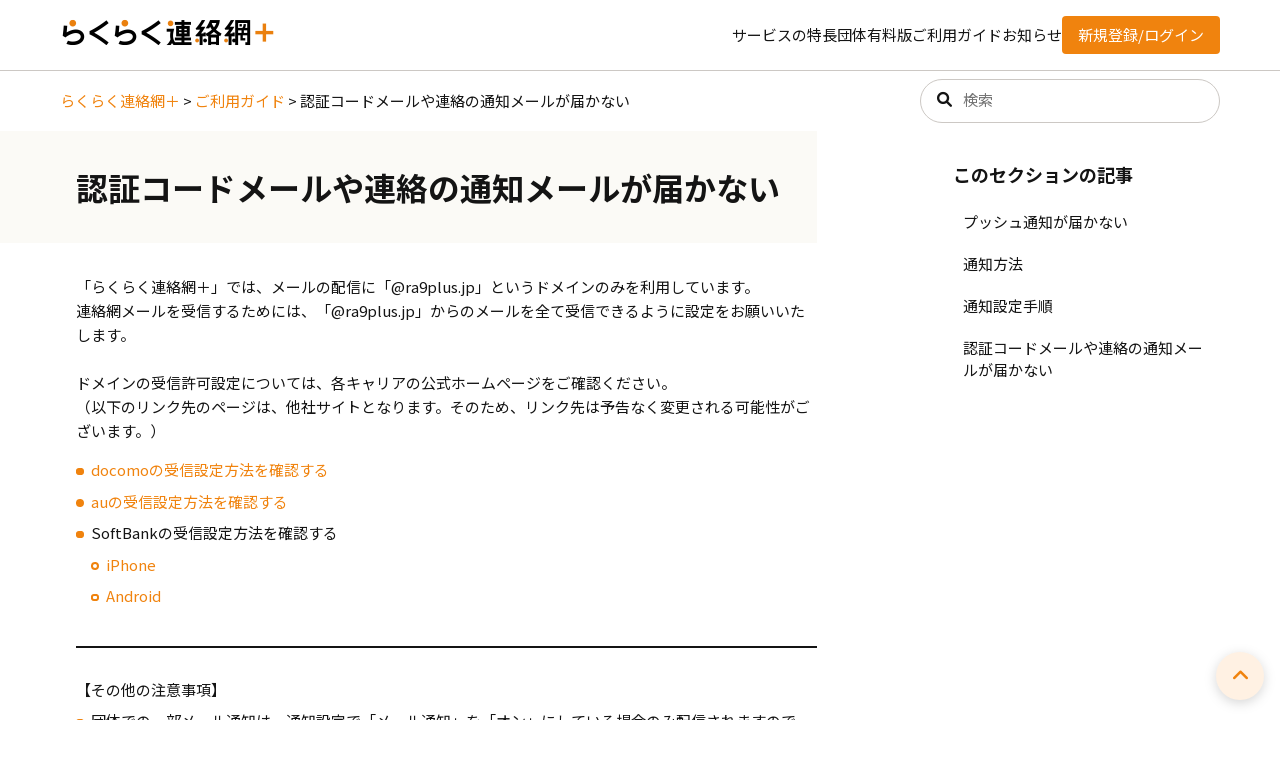

--- FILE ---
content_type: text/html; charset=UTF-8
request_url: https://www.ra9plus.jp/guide/delivery_mail_receive_setting/
body_size: 9709
content:

<!DOCTYPE html>
<html dir="ltr" lang="ja" prefix="og: https://ogp.me/ns#">
<head>
<!-- Google Tag Manager -->
<script>(function(w,d,s,l,i){w[l]=w[l]||[];w[l].push({'gtm.start':
new Date().getTime(),event:'gtm.js'});var f=d.getElementsByTagName(s)[0],
j=d.createElement(s),dl=l!='dataLayer'?'&l='+l:'';j.async=true;j.src=
'https://www.googletagmanager.com/gtm.js?id='+i+dl;f.parentNode.insertBefore(j,f);
})(window,document,'script','dataLayer','GTM-5BX48RS');</script>
<!-- End Google Tag Manager -->
	
	<meta name="description" content="認証コードメールや連絡の通知メールが届かない - らくらく連絡網＋ | らくらく連絡網＋ご利用ガイド" />
	<meta charset="UTF-8" />
	<link rel="profile" href="http://gmpg.org/xfn/11" />
	<link rel="pingback" href="https://www.ra9plus.jp/xmlrpc.php" />
	<link rel="alternate" type="application/rss+xml" title="らくらく連絡網＋" href="https://www.ra9plus.jp/feed/" />
	<link rel="alternate" type="application/atom+xml" title="らくらく連絡網＋" href="https://www.ra9plus.jp/feed/atom/" />
	<script type="text/javascript" src="https://ajaxzip3.github.io/ajaxzip3.js" charset="utf-8"></script>
	<meta name="viewport" content="width=device-width,initial-scale=1.0,minimum-scale=1.0">

			<link rel="stylesheet" href="https://cdnjs.cloudflare.com/ajax/libs/Swiper/5.4.5/css/swiper.min.css">
	<link rel ="stylesheet" href="https://cdnjs.cloudflare.com/ajax/libs/font-awesome/6.1.1/css/all.min.css">
	<link rel="stylesheet" type="text/css" media="all" href="https://www.ra9plus.jp/wp-content/themes/lilywhite_221008/assets/css/destyle.css" />
	<link rel="stylesheet" type="text/css" media="all" href="https://www.ra9plus.jp/wp-content/themes/lilywhite_221008/assets/css/materials.css" />
	<link rel="stylesheet" type="text/css" media="all" href="https://www.ra9plus.jp/wp-content/themes/lilywhite_221008/assets/css/common.css" />
	<link rel="stylesheet" type="text/css" media="all" href="https://www.ra9plus.jp/wp-content/themes/lilywhite_221008/style.css" />
	<link rel="stylesheet" type="text/css" media="all" href="https://www.ra9plus.jp/wp-content/themes/lilywhite_221008/assets/css/single.css" />
	<style type="text/css">
		:root{
			--col-main: #141414;
			--col-light: #666666;
			--col-accent: #F0830E;
			--bor-color: #CCC8C4;
			--bac-main: #FFFFFF;
			--bac-sub: #FBFAF6;
			--bac-accent: #FFF1E3;
			--bac-button: #F0830E;
			--col-button: #FFFFFF;
		}

	</style>



			<link href="https://fonts.googleapis.com/css2?family=Noto+Sans+JP:wght@400;500;700;900&display=swap" rel="stylesheet" title="no_delete">
	
	
		<style>img:is([sizes="auto" i], [sizes^="auto," i]) { contain-intrinsic-size: 3000px 1500px }</style>
	
		<!-- All in One SEO 4.8.9 - aioseo.com -->
		<title>認証コードメールや連絡の通知メールが届かない - らくらく連絡網＋</title>
	<meta name="description" content="「らくらく連絡網＋」では、メールの配信に「@ra9plus.jp」というドメインのみを利用しています。連絡網メ" />
	<meta name="robots" content="max-image-preview:large" />
	<link rel="canonical" href="https://www.ra9plus.jp/guide/delivery_mail_receive_setting/" />
	<meta name="generator" content="All in One SEO (AIOSEO) 4.8.9" />
		<meta property="og:locale" content="ja_JP" />
		<meta property="og:site_name" content="らくらく連絡網＋ - らくらく連絡網＋ご利用ガイド" />
		<meta property="og:type" content="article" />
		<meta property="og:title" content="認証コードメールや連絡の通知メールが届かない - らくらく連絡網＋" />
		<meta property="og:description" content="「らくらく連絡網＋」では、メールの配信に「@ra9plus.jp」というドメインのみを利用しています。連絡網メ" />
		<meta property="og:url" content="https://www.ra9plus.jp/guide/delivery_mail_receive_setting/" />
		<meta property="og:image" content="https://www.ra9plus.jp/wp-content/uploads/2022/12/ra9plus_logo_432x62.png" />
		<meta property="og:image:secure_url" content="https://www.ra9plus.jp/wp-content/uploads/2022/12/ra9plus_logo_432x62.png" />
		<meta property="article:published_time" content="2022-10-21T08:26:17+09:00" />
		<meta property="article:modified_time" content="2025-06-04T07:05:07+09:00" />
		<meta name="twitter:card" content="summary" />
		<meta name="twitter:title" content="認証コードメールや連絡の通知メールが届かない - らくらく連絡網＋" />
		<meta name="twitter:description" content="「らくらく連絡網＋」では、メールの配信に「@ra9plus.jp」というドメインのみを利用しています。連絡網メ" />
		<meta name="twitter:image" content="https://www.ra9plus.jp/wp-content/uploads/2022/12/ra9plus_logo_432x62.png" />
		<script type="application/ld+json" class="aioseo-schema">
			{"@context":"https:\/\/schema.org","@graph":[{"@type":"BreadcrumbList","@id":"https:\/\/www.ra9plus.jp\/guide\/delivery_mail_receive_setting\/#breadcrumblist","itemListElement":[{"@type":"ListItem","@id":"https:\/\/www.ra9plus.jp#listItem","position":1,"name":"\u30db\u30fc\u30e0","item":"https:\/\/www.ra9plus.jp","nextItem":{"@type":"ListItem","@id":"https:\/\/www.ra9plus.jp\/guide\/category\/account_setting\/#listItem","name":"\u30a2\u30ab\u30a6\u30f3\u30c8\u30fb\u8a2d\u5b9a"}},{"@type":"ListItem","@id":"https:\/\/www.ra9plus.jp\/guide\/category\/account_setting\/#listItem","position":2,"name":"\u30a2\u30ab\u30a6\u30f3\u30c8\u30fb\u8a2d\u5b9a","item":"https:\/\/www.ra9plus.jp\/guide\/category\/account_setting\/","nextItem":{"@type":"ListItem","@id":"https:\/\/www.ra9plus.jp\/guide\/category\/account_setting\/account_setting_3\/#listItem","name":"\u901a\u77e5"},"previousItem":{"@type":"ListItem","@id":"https:\/\/www.ra9plus.jp#listItem","name":"\u30db\u30fc\u30e0"}},{"@type":"ListItem","@id":"https:\/\/www.ra9plus.jp\/guide\/category\/account_setting\/account_setting_3\/#listItem","position":3,"name":"\u901a\u77e5","item":"https:\/\/www.ra9plus.jp\/guide\/category\/account_setting\/account_setting_3\/","nextItem":{"@type":"ListItem","@id":"https:\/\/www.ra9plus.jp\/guide\/delivery_mail_receive_setting\/#listItem","name":"\u8a8d\u8a3c\u30b3\u30fc\u30c9\u30e1\u30fc\u30eb\u3084\u9023\u7d61\u306e\u901a\u77e5\u30e1\u30fc\u30eb\u304c\u5c4a\u304b\u306a\u3044"},"previousItem":{"@type":"ListItem","@id":"https:\/\/www.ra9plus.jp\/guide\/category\/account_setting\/#listItem","name":"\u30a2\u30ab\u30a6\u30f3\u30c8\u30fb\u8a2d\u5b9a"}},{"@type":"ListItem","@id":"https:\/\/www.ra9plus.jp\/guide\/delivery_mail_receive_setting\/#listItem","position":4,"name":"\u8a8d\u8a3c\u30b3\u30fc\u30c9\u30e1\u30fc\u30eb\u3084\u9023\u7d61\u306e\u901a\u77e5\u30e1\u30fc\u30eb\u304c\u5c4a\u304b\u306a\u3044","previousItem":{"@type":"ListItem","@id":"https:\/\/www.ra9plus.jp\/guide\/category\/account_setting\/account_setting_3\/#listItem","name":"\u901a\u77e5"}}]},{"@type":"Organization","@id":"https:\/\/www.ra9plus.jp\/#organization","name":"\u3089\u304f\u3089\u304f\u9023\u7d61\u7db2\uff0b","description":"\u3089\u304f\u3089\u304f\u9023\u7d61\u7db2\uff0b\u3054\u5229\u7528\u30ac\u30a4\u30c9","url":"https:\/\/www.ra9plus.jp\/","logo":{"@type":"ImageObject","url":"https:\/\/www.ra9plus.jp\/wp-content\/uploads\/2022\/12\/ra9plus_logo_432x62.png","@id":"https:\/\/www.ra9plus.jp\/guide\/delivery_mail_receive_setting\/#organizationLogo","width":432,"height":62},"image":{"@id":"https:\/\/www.ra9plus.jp\/guide\/delivery_mail_receive_setting\/#organizationLogo"}},{"@type":"WebPage","@id":"https:\/\/www.ra9plus.jp\/guide\/delivery_mail_receive_setting\/#webpage","url":"https:\/\/www.ra9plus.jp\/guide\/delivery_mail_receive_setting\/","name":"\u8a8d\u8a3c\u30b3\u30fc\u30c9\u30e1\u30fc\u30eb\u3084\u9023\u7d61\u306e\u901a\u77e5\u30e1\u30fc\u30eb\u304c\u5c4a\u304b\u306a\u3044 - \u3089\u304f\u3089\u304f\u9023\u7d61\u7db2\uff0b","description":"\u300c\u3089\u304f\u3089\u304f\u9023\u7d61\u7db2\uff0b\u300d\u3067\u306f\u3001\u30e1\u30fc\u30eb\u306e\u914d\u4fe1\u306b\u300c@ra9plus.jp\u300d\u3068\u3044\u3046\u30c9\u30e1\u30a4\u30f3\u306e\u307f\u3092\u5229\u7528\u3057\u3066\u3044\u307e\u3059\u3002\u9023\u7d61\u7db2\u30e1","inLanguage":"ja","isPartOf":{"@id":"https:\/\/www.ra9plus.jp\/#website"},"breadcrumb":{"@id":"https:\/\/www.ra9plus.jp\/guide\/delivery_mail_receive_setting\/#breadcrumblist"},"datePublished":"2022-10-21T08:26:17+09:00","dateModified":"2025-06-04T16:05:07+09:00"},{"@type":"WebSite","@id":"https:\/\/www.ra9plus.jp\/#website","url":"https:\/\/www.ra9plus.jp\/","name":"\u3089\u304f\u3089\u304f\u9023\u7d61\u7db2\uff0b","description":"\u3089\u304f\u3089\u304f\u9023\u7d61\u7db2\uff0b\u3054\u5229\u7528\u30ac\u30a4\u30c9","inLanguage":"ja","publisher":{"@id":"https:\/\/www.ra9plus.jp\/#organization"}}]}
		</script>
		<!-- All in One SEO -->

<script type="text/javascript">
/* <![CDATA[ */
window._wpemojiSettings = {"baseUrl":"https:\/\/s.w.org\/images\/core\/emoji\/16.0.1\/72x72\/","ext":".png","svgUrl":"https:\/\/s.w.org\/images\/core\/emoji\/16.0.1\/svg\/","svgExt":".svg","source":{"concatemoji":"https:\/\/www.ra9plus.jp\/wp-includes\/js\/wp-emoji-release.min.js?ver=6.8.3"}};
/*! This file is auto-generated */
!function(s,n){var o,i,e;function c(e){try{var t={supportTests:e,timestamp:(new Date).valueOf()};sessionStorage.setItem(o,JSON.stringify(t))}catch(e){}}function p(e,t,n){e.clearRect(0,0,e.canvas.width,e.canvas.height),e.fillText(t,0,0);var t=new Uint32Array(e.getImageData(0,0,e.canvas.width,e.canvas.height).data),a=(e.clearRect(0,0,e.canvas.width,e.canvas.height),e.fillText(n,0,0),new Uint32Array(e.getImageData(0,0,e.canvas.width,e.canvas.height).data));return t.every(function(e,t){return e===a[t]})}function u(e,t){e.clearRect(0,0,e.canvas.width,e.canvas.height),e.fillText(t,0,0);for(var n=e.getImageData(16,16,1,1),a=0;a<n.data.length;a++)if(0!==n.data[a])return!1;return!0}function f(e,t,n,a){switch(t){case"flag":return n(e,"\ud83c\udff3\ufe0f\u200d\u26a7\ufe0f","\ud83c\udff3\ufe0f\u200b\u26a7\ufe0f")?!1:!n(e,"\ud83c\udde8\ud83c\uddf6","\ud83c\udde8\u200b\ud83c\uddf6")&&!n(e,"\ud83c\udff4\udb40\udc67\udb40\udc62\udb40\udc65\udb40\udc6e\udb40\udc67\udb40\udc7f","\ud83c\udff4\u200b\udb40\udc67\u200b\udb40\udc62\u200b\udb40\udc65\u200b\udb40\udc6e\u200b\udb40\udc67\u200b\udb40\udc7f");case"emoji":return!a(e,"\ud83e\udedf")}return!1}function g(e,t,n,a){var r="undefined"!=typeof WorkerGlobalScope&&self instanceof WorkerGlobalScope?new OffscreenCanvas(300,150):s.createElement("canvas"),o=r.getContext("2d",{willReadFrequently:!0}),i=(o.textBaseline="top",o.font="600 32px Arial",{});return e.forEach(function(e){i[e]=t(o,e,n,a)}),i}function t(e){var t=s.createElement("script");t.src=e,t.defer=!0,s.head.appendChild(t)}"undefined"!=typeof Promise&&(o="wpEmojiSettingsSupports",i=["flag","emoji"],n.supports={everything:!0,everythingExceptFlag:!0},e=new Promise(function(e){s.addEventListener("DOMContentLoaded",e,{once:!0})}),new Promise(function(t){var n=function(){try{var e=JSON.parse(sessionStorage.getItem(o));if("object"==typeof e&&"number"==typeof e.timestamp&&(new Date).valueOf()<e.timestamp+604800&&"object"==typeof e.supportTests)return e.supportTests}catch(e){}return null}();if(!n){if("undefined"!=typeof Worker&&"undefined"!=typeof OffscreenCanvas&&"undefined"!=typeof URL&&URL.createObjectURL&&"undefined"!=typeof Blob)try{var e="postMessage("+g.toString()+"("+[JSON.stringify(i),f.toString(),p.toString(),u.toString()].join(",")+"));",a=new Blob([e],{type:"text/javascript"}),r=new Worker(URL.createObjectURL(a),{name:"wpTestEmojiSupports"});return void(r.onmessage=function(e){c(n=e.data),r.terminate(),t(n)})}catch(e){}c(n=g(i,f,p,u))}t(n)}).then(function(e){for(var t in e)n.supports[t]=e[t],n.supports.everything=n.supports.everything&&n.supports[t],"flag"!==t&&(n.supports.everythingExceptFlag=n.supports.everythingExceptFlag&&n.supports[t]);n.supports.everythingExceptFlag=n.supports.everythingExceptFlag&&!n.supports.flag,n.DOMReady=!1,n.readyCallback=function(){n.DOMReady=!0}}).then(function(){return e}).then(function(){var e;n.supports.everything||(n.readyCallback(),(e=n.source||{}).concatemoji?t(e.concatemoji):e.wpemoji&&e.twemoji&&(t(e.twemoji),t(e.wpemoji)))}))}((window,document),window._wpemojiSettings);
/* ]]> */
</script>
<style id='wp-emoji-styles-inline-css' type='text/css'>

	img.wp-smiley, img.emoji {
		display: inline !important;
		border: none !important;
		box-shadow: none !important;
		height: 1em !important;
		width: 1em !important;
		margin: 0 0.07em !important;
		vertical-align: -0.1em !important;
		background: none !important;
		padding: 0 !important;
	}
</style>
<link rel='stylesheet' id='wp-block-library-css' href='https://www.ra9plus.jp/wp-includes/css/dist/block-library/style.min.css?ver=6.8.3' type='text/css' media='all' />
<style id='classic-theme-styles-inline-css' type='text/css'>
/*! This file is auto-generated */
.wp-block-button__link{color:#fff;background-color:#32373c;border-radius:9999px;box-shadow:none;text-decoration:none;padding:calc(.667em + 2px) calc(1.333em + 2px);font-size:1.125em}.wp-block-file__button{background:#32373c;color:#fff;text-decoration:none}
</style>
<style id='global-styles-inline-css' type='text/css'>
:root{--wp--preset--aspect-ratio--square: 1;--wp--preset--aspect-ratio--4-3: 4/3;--wp--preset--aspect-ratio--3-4: 3/4;--wp--preset--aspect-ratio--3-2: 3/2;--wp--preset--aspect-ratio--2-3: 2/3;--wp--preset--aspect-ratio--16-9: 16/9;--wp--preset--aspect-ratio--9-16: 9/16;--wp--preset--color--black: #000000;--wp--preset--color--cyan-bluish-gray: #abb8c3;--wp--preset--color--white: #ffffff;--wp--preset--color--pale-pink: #f78da7;--wp--preset--color--vivid-red: #cf2e2e;--wp--preset--color--luminous-vivid-orange: #ff6900;--wp--preset--color--luminous-vivid-amber: #fcb900;--wp--preset--color--light-green-cyan: #7bdcb5;--wp--preset--color--vivid-green-cyan: #00d084;--wp--preset--color--pale-cyan-blue: #8ed1fc;--wp--preset--color--vivid-cyan-blue: #0693e3;--wp--preset--color--vivid-purple: #9b51e0;--wp--preset--gradient--vivid-cyan-blue-to-vivid-purple: linear-gradient(135deg,rgba(6,147,227,1) 0%,rgb(155,81,224) 100%);--wp--preset--gradient--light-green-cyan-to-vivid-green-cyan: linear-gradient(135deg,rgb(122,220,180) 0%,rgb(0,208,130) 100%);--wp--preset--gradient--luminous-vivid-amber-to-luminous-vivid-orange: linear-gradient(135deg,rgba(252,185,0,1) 0%,rgba(255,105,0,1) 100%);--wp--preset--gradient--luminous-vivid-orange-to-vivid-red: linear-gradient(135deg,rgba(255,105,0,1) 0%,rgb(207,46,46) 100%);--wp--preset--gradient--very-light-gray-to-cyan-bluish-gray: linear-gradient(135deg,rgb(238,238,238) 0%,rgb(169,184,195) 100%);--wp--preset--gradient--cool-to-warm-spectrum: linear-gradient(135deg,rgb(74,234,220) 0%,rgb(151,120,209) 20%,rgb(207,42,186) 40%,rgb(238,44,130) 60%,rgb(251,105,98) 80%,rgb(254,248,76) 100%);--wp--preset--gradient--blush-light-purple: linear-gradient(135deg,rgb(255,206,236) 0%,rgb(152,150,240) 100%);--wp--preset--gradient--blush-bordeaux: linear-gradient(135deg,rgb(254,205,165) 0%,rgb(254,45,45) 50%,rgb(107,0,62) 100%);--wp--preset--gradient--luminous-dusk: linear-gradient(135deg,rgb(255,203,112) 0%,rgb(199,81,192) 50%,rgb(65,88,208) 100%);--wp--preset--gradient--pale-ocean: linear-gradient(135deg,rgb(255,245,203) 0%,rgb(182,227,212) 50%,rgb(51,167,181) 100%);--wp--preset--gradient--electric-grass: linear-gradient(135deg,rgb(202,248,128) 0%,rgb(113,206,126) 100%);--wp--preset--gradient--midnight: linear-gradient(135deg,rgb(2,3,129) 0%,rgb(40,116,252) 100%);--wp--preset--font-size--small: 13px;--wp--preset--font-size--medium: 20px;--wp--preset--font-size--large: 36px;--wp--preset--font-size--x-large: 42px;--wp--preset--spacing--20: 0.44rem;--wp--preset--spacing--30: 0.67rem;--wp--preset--spacing--40: 1rem;--wp--preset--spacing--50: 1.5rem;--wp--preset--spacing--60: 2.25rem;--wp--preset--spacing--70: 3.38rem;--wp--preset--spacing--80: 5.06rem;--wp--preset--shadow--natural: 6px 6px 9px rgba(0, 0, 0, 0.2);--wp--preset--shadow--deep: 12px 12px 50px rgba(0, 0, 0, 0.4);--wp--preset--shadow--sharp: 6px 6px 0px rgba(0, 0, 0, 0.2);--wp--preset--shadow--outlined: 6px 6px 0px -3px rgba(255, 255, 255, 1), 6px 6px rgba(0, 0, 0, 1);--wp--preset--shadow--crisp: 6px 6px 0px rgba(0, 0, 0, 1);}:where(.is-layout-flex){gap: 0.5em;}:where(.is-layout-grid){gap: 0.5em;}body .is-layout-flex{display: flex;}.is-layout-flex{flex-wrap: wrap;align-items: center;}.is-layout-flex > :is(*, div){margin: 0;}body .is-layout-grid{display: grid;}.is-layout-grid > :is(*, div){margin: 0;}:where(.wp-block-columns.is-layout-flex){gap: 2em;}:where(.wp-block-columns.is-layout-grid){gap: 2em;}:where(.wp-block-post-template.is-layout-flex){gap: 1.25em;}:where(.wp-block-post-template.is-layout-grid){gap: 1.25em;}.has-black-color{color: var(--wp--preset--color--black) !important;}.has-cyan-bluish-gray-color{color: var(--wp--preset--color--cyan-bluish-gray) !important;}.has-white-color{color: var(--wp--preset--color--white) !important;}.has-pale-pink-color{color: var(--wp--preset--color--pale-pink) !important;}.has-vivid-red-color{color: var(--wp--preset--color--vivid-red) !important;}.has-luminous-vivid-orange-color{color: var(--wp--preset--color--luminous-vivid-orange) !important;}.has-luminous-vivid-amber-color{color: var(--wp--preset--color--luminous-vivid-amber) !important;}.has-light-green-cyan-color{color: var(--wp--preset--color--light-green-cyan) !important;}.has-vivid-green-cyan-color{color: var(--wp--preset--color--vivid-green-cyan) !important;}.has-pale-cyan-blue-color{color: var(--wp--preset--color--pale-cyan-blue) !important;}.has-vivid-cyan-blue-color{color: var(--wp--preset--color--vivid-cyan-blue) !important;}.has-vivid-purple-color{color: var(--wp--preset--color--vivid-purple) !important;}.has-black-background-color{background-color: var(--wp--preset--color--black) !important;}.has-cyan-bluish-gray-background-color{background-color: var(--wp--preset--color--cyan-bluish-gray) !important;}.has-white-background-color{background-color: var(--wp--preset--color--white) !important;}.has-pale-pink-background-color{background-color: var(--wp--preset--color--pale-pink) !important;}.has-vivid-red-background-color{background-color: var(--wp--preset--color--vivid-red) !important;}.has-luminous-vivid-orange-background-color{background-color: var(--wp--preset--color--luminous-vivid-orange) !important;}.has-luminous-vivid-amber-background-color{background-color: var(--wp--preset--color--luminous-vivid-amber) !important;}.has-light-green-cyan-background-color{background-color: var(--wp--preset--color--light-green-cyan) !important;}.has-vivid-green-cyan-background-color{background-color: var(--wp--preset--color--vivid-green-cyan) !important;}.has-pale-cyan-blue-background-color{background-color: var(--wp--preset--color--pale-cyan-blue) !important;}.has-vivid-cyan-blue-background-color{background-color: var(--wp--preset--color--vivid-cyan-blue) !important;}.has-vivid-purple-background-color{background-color: var(--wp--preset--color--vivid-purple) !important;}.has-black-border-color{border-color: var(--wp--preset--color--black) !important;}.has-cyan-bluish-gray-border-color{border-color: var(--wp--preset--color--cyan-bluish-gray) !important;}.has-white-border-color{border-color: var(--wp--preset--color--white) !important;}.has-pale-pink-border-color{border-color: var(--wp--preset--color--pale-pink) !important;}.has-vivid-red-border-color{border-color: var(--wp--preset--color--vivid-red) !important;}.has-luminous-vivid-orange-border-color{border-color: var(--wp--preset--color--luminous-vivid-orange) !important;}.has-luminous-vivid-amber-border-color{border-color: var(--wp--preset--color--luminous-vivid-amber) !important;}.has-light-green-cyan-border-color{border-color: var(--wp--preset--color--light-green-cyan) !important;}.has-vivid-green-cyan-border-color{border-color: var(--wp--preset--color--vivid-green-cyan) !important;}.has-pale-cyan-blue-border-color{border-color: var(--wp--preset--color--pale-cyan-blue) !important;}.has-vivid-cyan-blue-border-color{border-color: var(--wp--preset--color--vivid-cyan-blue) !important;}.has-vivid-purple-border-color{border-color: var(--wp--preset--color--vivid-purple) !important;}.has-vivid-cyan-blue-to-vivid-purple-gradient-background{background: var(--wp--preset--gradient--vivid-cyan-blue-to-vivid-purple) !important;}.has-light-green-cyan-to-vivid-green-cyan-gradient-background{background: var(--wp--preset--gradient--light-green-cyan-to-vivid-green-cyan) !important;}.has-luminous-vivid-amber-to-luminous-vivid-orange-gradient-background{background: var(--wp--preset--gradient--luminous-vivid-amber-to-luminous-vivid-orange) !important;}.has-luminous-vivid-orange-to-vivid-red-gradient-background{background: var(--wp--preset--gradient--luminous-vivid-orange-to-vivid-red) !important;}.has-very-light-gray-to-cyan-bluish-gray-gradient-background{background: var(--wp--preset--gradient--very-light-gray-to-cyan-bluish-gray) !important;}.has-cool-to-warm-spectrum-gradient-background{background: var(--wp--preset--gradient--cool-to-warm-spectrum) !important;}.has-blush-light-purple-gradient-background{background: var(--wp--preset--gradient--blush-light-purple) !important;}.has-blush-bordeaux-gradient-background{background: var(--wp--preset--gradient--blush-bordeaux) !important;}.has-luminous-dusk-gradient-background{background: var(--wp--preset--gradient--luminous-dusk) !important;}.has-pale-ocean-gradient-background{background: var(--wp--preset--gradient--pale-ocean) !important;}.has-electric-grass-gradient-background{background: var(--wp--preset--gradient--electric-grass) !important;}.has-midnight-gradient-background{background: var(--wp--preset--gradient--midnight) !important;}.has-small-font-size{font-size: var(--wp--preset--font-size--small) !important;}.has-medium-font-size{font-size: var(--wp--preset--font-size--medium) !important;}.has-large-font-size{font-size: var(--wp--preset--font-size--large) !important;}.has-x-large-font-size{font-size: var(--wp--preset--font-size--x-large) !important;}
:where(.wp-block-post-template.is-layout-flex){gap: 1.25em;}:where(.wp-block-post-template.is-layout-grid){gap: 1.25em;}
:where(.wp-block-columns.is-layout-flex){gap: 2em;}:where(.wp-block-columns.is-layout-grid){gap: 2em;}
:root :where(.wp-block-pullquote){font-size: 1.5em;line-height: 1.6;}
</style>
<link rel='stylesheet' id='contact-form-7-css' href='https://www.ra9plus.jp/wp-content/plugins/contact-form-7/includes/css/styles.css?ver=6.1.2' type='text/css' media='all' />
<link rel='stylesheet' id='cf7msm_styles-css' href='https://www.ra9plus.jp/wp-content/plugins/contact-form-7-multi-step-module/resources/cf7msm.css?ver=4.4.4' type='text/css' media='all' />
<link rel='stylesheet' id='toc-screen-css' href='https://www.ra9plus.jp/wp-content/plugins/table-of-contents-plus/screen.min.css?ver=2411.1' type='text/css' media='all' />
<style id='toc-screen-inline-css' type='text/css'>
div#toc_container {width: 100%;}div#toc_container ul li {font-size: 100%;}
</style>
<script type="text/javascript" src="https://www.ra9plus.jp/wp-includes/js/jquery/jquery.min.js?ver=3.7.1" id="jquery-core-js"></script>
<script type="text/javascript" src="https://www.ra9plus.jp/wp-includes/js/jquery/jquery-migrate.min.js?ver=3.4.1" id="jquery-migrate-js"></script>
<link rel="https://api.w.org/" href="https://www.ra9plus.jp/wp-json/" /><link rel="alternate" title="JSON" type="application/json" href="https://www.ra9plus.jp/wp-json/wp/v2/help/197" /><link rel="EditURI" type="application/rsd+xml" title="RSD" href="https://www.ra9plus.jp/xmlrpc.php?rsd" />
<!--built on the Whiteboard Framework-->
<link rel='shortlink' href='https://www.ra9plus.jp/?p=197' />
<link rel="alternate" title="oEmbed (JSON)" type="application/json+oembed" href="https://www.ra9plus.jp/wp-json/oembed/1.0/embed?url=https%3A%2F%2Fwww.ra9plus.jp%2Fguide%2Fdelivery_mail_receive_setting%2F" />
<link rel="alternate" title="oEmbed (XML)" type="text/xml+oembed" href="https://www.ra9plus.jp/wp-json/oembed/1.0/embed?url=https%3A%2F%2Fwww.ra9plus.jp%2Fguide%2Fdelivery_mail_receive_setting%2F&#038;format=xml" />
<link rel="icon" href="https://www.ra9plus.jp/wp-content/uploads/2023/01/cropped-Appicon_web-32x32.png" sizes="32x32" />
<link rel="icon" href="https://www.ra9plus.jp/wp-content/uploads/2023/01/cropped-Appicon_web-192x192.png" sizes="192x192" />
<link rel="apple-touch-icon" href="https://www.ra9plus.jp/wp-content/uploads/2023/01/cropped-Appicon_web-180x180.png" />
<meta name="msapplication-TileImage" content="https://www.ra9plus.jp/wp-content/uploads/2023/01/cropped-Appicon_web-270x270.png" />

			<script src="https://www.ra9plus.jp/wp-content/themes/lilywhite_221008/assets/js/script.js"></script>





</head>

<body class="wp-singular help-template-default single single-help postid-197 wp-custom-logo wp-theme-lilywhite_221008 help-delivery_mail_receive_setting">
<!-- Google Tag Manager (noscript) -->
<noscript><iframe src="https://www.googletagmanager.com/ns.html?id=GTM-5BX48RS"
height="0" width="0" style="display:none;visibility:hidden"></iframe></noscript>
<!-- End Google Tag Manager (noscript) -->

	<!--【ヘッダー】-->
		<header>
			<div class="container">
						<div class="header__logo">
			<a href="https://www.ra9plus.jp/" class="custom-logo-link" rel="home"><img width="432" height="62" src="https://www.ra9plus.jp/wp-content/uploads/2022/12/ra9plus_logo_432x62.png" class="custom-logo" alt="らくらく連絡網＋" decoding="async" srcset="https://www.ra9plus.jp/wp-content/uploads/2022/12/ra9plus_logo_432x62.png 432w, https://www.ra9plus.jp/wp-content/uploads/2022/12/ra9plus_logo_432x62-300x43.png 300w" sizes="(max-width: 432px) 100vw, 432px" /></a>			</div><!--/header__logo-->
			
							<ul class="header__nav header__nav--pc pc"><li><a href="https://www.ra9plus.jp/service/">サービスの特長</a></li>
<li><a href="https://www.ra9plus.jp/pay_service/">団体有料版</a></li>
<li><a href="https://www.ra9plus.jp/guide/">ご利用ガイド</a></li>
<li><a href="https://www.ra9plus.jp/post/">お知らせ</a></li>
</ul>				<ul class="header__cta header__cta--pc pc"><li><a href="https://ra9plus.jp/auth?Login" id="entry_header">新規登録/ログイン</a></li>
</ul>
							<nav class="header__nav header__nav--sp sp">
					<dl>
						<dt><hr><hr><hr></dt>
						<dd>
							<div class="menu-%e3%83%98%e3%83%83%e3%83%80%e3%83%bc%e3%83%8a%e3%83%93-container"><ul id="menu-%e3%83%98%e3%83%83%e3%83%80%e3%83%bc%e3%83%8a%e3%83%93-1" class="menu"><li><a href="https://www.ra9plus.jp/service/">サービスの特長</a></li>
<li><a href="https://www.ra9plus.jp/pay_service/">団体有料版</a></li>
<li><a href="https://www.ra9plus.jp/guide/">ご利用ガイド</a></li>
<li><a href="https://www.ra9plus.jp/post/">お知らせ</a></li>
</ul></div>							<div class="menu-%e3%83%98%e3%83%83%e3%83%80%e3%83%bccta-container"><ul id="menu-%e3%83%98%e3%83%83%e3%83%80%e3%83%bccta-1" class="menu"><li><a href="https://ra9plus.jp/auth?Login" id="entry_header">新規登録/ログイン</a></li>
</ul></div>						</dd>
					</dl>
				</nav><!--/header__nav-->

						</div><!--/container-->
		</header>


		<!-------------------------------
		// breadcrumbs
		--------------------------------->
				<section id="bread" class="bread">
			<div class="container">
				<div class="bread__links breadcrumbs" typeof="BreadcrumbList" vocab="https://schema.org/">
					<!-- Breadcrumb NavXT 7.4.1 -->
<span property="itemListElement" typeof="ListItem"><a property="item" typeof="WebPage" title="らくらく連絡網＋へ移動する" href="https://www.ra9plus.jp" class="home" ><span property="name">らくらく連絡網＋</span></a><meta property="position" content="1"></span> &gt; <span property="itemListElement" typeof="ListItem"><a property="item" typeof="WebPage" title="ご利用ガイドへ移動する" href="https://www.ra9plus.jp/guide/" class="help-root post post-help" ><span property="name">ご利用ガイド</span></a><meta property="position" content="2"></span> &gt; <span property="itemListElement" typeof="ListItem"><span property="name" class="post post-help current-item">認証コードメールや連絡の通知メールが届かない</span><meta property="url" content="https://www.ra9plus.jp/guide/delivery_mail_receive_setting/"><meta property="position" content="3"></span>				</div><!--/bread__links-->
								<div class="bread__search searchForm">
					<form role="search" method="get" action="https://www.ra9plus.jp/">
						<i class="fa-solid fa-magnifying-glass"></i>
						<input type="text" placeholder="検索" name="s">
					</form>
				</div><!--/bread__search-->
							</div><!--/container-->
		</section><!--/bread-->
		

	<main>

				

				
</div>

			</div>
	
<article>
	<div id='h1'><h1>認証コードメールや連絡の通知メールが届かない</h1></div>			<div id="post-197" class="post post-197 help type-help status-publish hentry help_cate-account_setting_3 help_cate-account_setting help_cate-start">

			<div class="container">
					
<p>「らくらく連絡網＋」では、メールの配信に「@ra9plus.jp」というドメインのみを利用しています。<br>連絡網メールを受信するためには、「@ra9plus.jp」からのメールを全て受信できるように設定をお願いいたします。<br><br>ドメインの受信許可設定については、各キャリアの公式ホームページをご確認ください。<br>（以下のリンク先のページは、他社サイトとなります。そのため、リンク先は予告なく変更される可能性がございます。）</p>



<ul class="wp-block-list">
<li><a href="https://www.docomo.ne.jp/info/spam_mail/domain/" target="_blank" rel="noreferrer noopener">docomoの受信設定方法を確認する</a></li>



<li><a rel="noreferrer noopener" href="https://www.au.com/support/service/mobile/trouble/mail/email/filter/detail/domain/" target="_blank">auの受信設定方法を確認する</a></li>



<li>SoftBankの受信設定方法を確認する
<ul class="wp-block-list">
<li><a href="https://www.softbank.jp/support/faq/view/11415" target="_blank" rel="noreferrer noopener">i</a><a href="https://www.softbank.jp/support/faq/view/10536" target="_blank" rel="noreferrer noopener" title="Phone">Phone</a></li>



<li><a href="https://www.softbank.jp/support/faq/view/10537" target="_blank" rel="noreferrer noopener">Android</a></li>
</ul>
</li>
</ul>



<div style="height:30px" aria-hidden="true" class="wp-block-spacer"></div>



<hr class="wp-block-separator has-alpha-channel-opacity"/>



<div style="height:30px" aria-hidden="true" class="wp-block-spacer"></div>



<h4 class="wp-block-heading">【その他の注意事項】</h4>



<ul class="wp-block-list">
<li>団体での一部メール通知は、通知設定で「メール通知」を「オン」にしている場合のみ配信されますので、通知設定のご確認をお願いいたします。</li>



<li>通知だけでなく、アプリやWEB版の受信トレイでも連絡が確認できない状況の場合は、宛先の指定により、配信対象外となっておりますので、送信者の方にご確認をお願いいたします。なお、グループ指定の連絡が届いていない場合は、団体内で作成されている必要なグループに対し、代表者の方にグループメンバーの追加をご依頼ください。</li>



<li>メールボックスの保存件数が上限に達している、メールのデータの保存先となっているストレージの空き容量が不足している、等により新着メールが受信できない状態となっている場合もございますので、ご確認いただけますようお願いいたします。<br><span data-fontsize="14px" class="vk_inline-font-size" style="font-size: 14px;"><mark style="background-color:rgba(0, 0, 0, 0)" class="has-inline-color has-vivid-red-color">※一部サービスでは、同じストレージにて、画像などメール以外のデータを一緒に保存している場合がございます。その場合、メールの保存件数が少なくても、他のデータによってストレージの空き容量不足となる場合もございますので、ご注意ください。</mark></span></li>
</ul>
	
			</div><!--/container-->
	</div><!--/post-->
</article>
<aside>
	

	<h2>このセクションの記事</h2>
				<ul>
											<li class="">
					<a href="https://www.ra9plus.jp/guide/push_set/">プッシュ通知が届かない</a>
				</li>
											<li class="">
					<a href="https://www.ra9plus.jp/guide/notification/">通知方法</a>
				</li>
											<li class="">
					<a href="https://www.ra9plus.jp/guide/notification_setting/">通知設定手順</a>
				</li>
											<li class="current">
					<a href="https://www.ra9plus.jp/guide/delivery_mail_receive_setting/">認証コードメールや連絡の通知メールが届かない</a>
				</li>
						</ul>
			</aside>
		</main>
			<div class="footer__pageup">
			<a href="#" class="footer__pageup"><i class="fa-solid fa-angle-up"></i></a>
			</div><!--/footer__pageup-->					
			<div id="footer">
				<div class="container">
				</div><!--/container-->
				<footer>							
										<nav class="footer__nav">
					<ul class="footer__nav"><li><a href="https://www.eole.co.jp/corporate/overview.html">会社概要</a></li>
<li><a href="https://www.ra9plus.jp/rule/">利用規約</a></li>
<li><a href="https://www.ra9plus.jp/rule_paid/">団体有料版利用規約</a></li>
<li><a rel="privacy-policy" href="https://www.ra9plus.jp/privacypolicy/">個人情報の取り扱いについて</a></li>
<li><a href="https://www.ra9plus.jp/guide/">ご利用ガイド</a></li>
<li><a href="https://www.ra9plus.jp/guide/category/faq/">よくある質問</a></li>
<li><a href="https://www.ra9plus.jp/privacypolicy_external_transmission/">利用者情報の外部送信について</a></li>
<li><a href="https://www.ra9plus.jp/law/">特定商取引法に基づく表記</a></li>
</ul>					</nav><!--/footer__nav-->
					
					<div class="footer__logo">
					<a href="https://www.ra9plus.jp/" class="custom-logo-link" rel="home"><img width="432" height="62" src="https://www.ra9plus.jp/wp-content/uploads/2022/12/ra9plus_logo_432x62.png" class="custom-logo" alt="らくらく連絡網＋" decoding="async" srcset="https://www.ra9plus.jp/wp-content/uploads/2022/12/ra9plus_logo_432x62.png 432w, https://www.ra9plus.jp/wp-content/uploads/2022/12/ra9plus_logo_432x62-300x43.png 300w" sizes="(max-width: 432px) 100vw, 432px" /></a>					</div><!--/footer__logo-->



							
					<!--【コピー】-->
					<p id="footer_copy">&copy; 2026 <a href="https://www.ra9plus.jp/" title="らくらく連絡網＋ご利用ガイド">らくらく連絡網＋</a> All Rights Reserved.</p>
				</footer>
				</div><!--#footer-->
		<script type="speculationrules">
{"prefetch":[{"source":"document","where":{"and":[{"href_matches":"\/*"},{"not":{"href_matches":["\/wp-*.php","\/wp-admin\/*","\/wp-content\/uploads\/*","\/wp-content\/*","\/wp-content\/plugins\/*","\/wp-content\/themes\/lilywhite_221008\/*","\/*\\?(.+)"]}},{"not":{"selector_matches":"a[rel~=\"nofollow\"]"}},{"not":{"selector_matches":".no-prefetch, .no-prefetch a"}}]},"eagerness":"conservative"}]}
</script>
<script type="text/javascript" src="https://www.ra9plus.jp/wp-includes/js/dist/hooks.min.js?ver=4d63a3d491d11ffd8ac6" id="wp-hooks-js"></script>
<script type="text/javascript" src="https://www.ra9plus.jp/wp-includes/js/dist/i18n.min.js?ver=5e580eb46a90c2b997e6" id="wp-i18n-js"></script>
<script type="text/javascript" id="wp-i18n-js-after">
/* <![CDATA[ */
wp.i18n.setLocaleData( { 'text direction\u0004ltr': [ 'ltr' ] } );
/* ]]> */
</script>
<script type="text/javascript" src="https://www.ra9plus.jp/wp-content/plugins/contact-form-7/includes/swv/js/index.js?ver=6.1.2" id="swv-js"></script>
<script type="text/javascript" id="contact-form-7-js-translations">
/* <![CDATA[ */
( function( domain, translations ) {
	var localeData = translations.locale_data[ domain ] || translations.locale_data.messages;
	localeData[""].domain = domain;
	wp.i18n.setLocaleData( localeData, domain );
} )( "contact-form-7", {"translation-revision-date":"2025-09-30 07:44:19+0000","generator":"GlotPress\/4.0.1","domain":"messages","locale_data":{"messages":{"":{"domain":"messages","plural-forms":"nplurals=1; plural=0;","lang":"ja_JP"},"This contact form is placed in the wrong place.":["\u3053\u306e\u30b3\u30f3\u30bf\u30af\u30c8\u30d5\u30a9\u30fc\u30e0\u306f\u9593\u9055\u3063\u305f\u4f4d\u7f6e\u306b\u7f6e\u304b\u308c\u3066\u3044\u307e\u3059\u3002"],"Error:":["\u30a8\u30e9\u30fc:"]}},"comment":{"reference":"includes\/js\/index.js"}} );
/* ]]> */
</script>
<script type="text/javascript" id="contact-form-7-js-before">
/* <![CDATA[ */
var wpcf7 = {
    "api": {
        "root": "https:\/\/www.ra9plus.jp\/wp-json\/",
        "namespace": "contact-form-7\/v1"
    }
};
/* ]]> */
</script>
<script type="text/javascript" src="https://www.ra9plus.jp/wp-content/plugins/contact-form-7/includes/js/index.js?ver=6.1.2" id="contact-form-7-js"></script>
<script type="text/javascript" id="cf7msm-js-extra">
/* <![CDATA[ */
var cf7msm_posted_data = [];
/* ]]> */
</script>
<script type="text/javascript" src="https://www.ra9plus.jp/wp-content/plugins/contact-form-7-multi-step-module/resources/cf7msm.min.js?ver=4.4.4" id="cf7msm-js"></script>
<script type="text/javascript" id="toc-front-js-extra">
/* <![CDATA[ */
var tocplus = {"smooth_scroll":"1","visibility_show":"\u8868\u793a","visibility_hide":"\u975e\u8868\u793a","visibility_hide_by_default":"1","width":"100%","smooth_scroll_offset":"60"};
/* ]]> */
</script>
<script type="text/javascript" src="https://www.ra9plus.jp/wp-content/plugins/table-of-contents-plus/front.min.js?ver=2411.1" id="toc-front-js"></script>
		 <script src="https://cdnjs.cloudflare.com/ajax/libs/Swiper/5.4.5/js/swiper.min.js"></script> 
	</body>
</html>

--- FILE ---
content_type: text/css
request_url: https://www.ra9plus.jp/wp-content/themes/lilywhite_221008/assets/css/materials.css
body_size: 6710
content:
@charset "UTF-8";
/*---------------------------
全体のレイアウト
---------------------------- */
* {
  -webkit-box-sizing: border-box;
          box-sizing: border-box;
}

html {
  font-size: 62.5%;
}

body {
  font-family: "Noto Sans JP", -apple-system, BlinkMacSystemFont, "Segoe UI", "Helvetica Neue", HelveticaNeue, YuGothic, "Yu Gothic Medium", "Yu Gothic", Verdana, Meiryo, sans-serif;
  /*font-family: "Helvetica Neue", Arial, "Hiragino Kaku Gothic ProN", Meiryo, sans-serif;*/
  /*font-family: "Times New Roman", "YuMincho", "Hiragino Mincho ProN", "Yu Mincho", "MS PMincho", serif;*/
  color: var(--col-main);
  background: var(--bac-main);
  line-height: 1.5;
  font-size: 1.6rem;
  position: relative;
}

.container {
  width: 100%;
  max-width: 1160px;
  margin-right: auto;
  margin-left: auto;
  display: block;
}

.l-contents {
  width: 100%;
  max-width: 1160px;
  margin-right: auto;
  margin-left: auto;
  margin-top: 24px;
  display: block;
}
.l-contents img {
  width: 100%;
}

@media screen and (max-width: 1023px) {
  .pc {
    display: none !important;
  }
}
@media not screen and (max-width: 1023px) {
  .sp {
    display: none !important;
  }
}

main{
  min-height: calc(100vh - 300px);
  margin-bottom: min( 100vw / 750 * 80 , 80px);
}
/*------------------------------
文字
-------------------------------*/
span {
  display: inline-block;
}

small {
  font-size: 0.8em;
}

a{
  color: var(--col-accent);
}

/*-------------------------------
画像
---------------------------------*/
img {
  display: block;
  max-width: 100%;
  height: auto;
  margin-right: auto;
  /* margin-left: auto; */
}

/*---------------------------
アコーディオン
-----------------------------*/
dt:after {
  content: "＋";
  font-weight: bold;
  position: absolute;
  right: 16px;
  top: 50%;
  -webkit-transform: translateY(-50%);
          transform: translateY(-50%);
}

dt.active:after {
  content: "－";
}

dd {
  display: none;
}

/*-------------------------
テーブル
---------------------------*/
table {
  border-collapse: collapse;
  border-spacing: 0;
}

/*==========================
// header
============================*/
header {
  position: sticky;
  background:var(--bac-main);
  top: 0;
  z-index: 2;
  padding: min( 100vw / 750 * 16 , 16px);
}
header .container {
  display: flex;
  align-items: center;
  gap: min( 100vw / 750 * 24 , 24px);
}

/*---------------------
// ナビ
-----------------------*/

header ul.header__nav{
  display:flex;
  gap: min( 100vw / 750 * 20 , 20px);
  height:100%;
  align-items: center;
}

/*---------------------
// ロゴ
-----------------------*/
header .container .header__logo{
  flex-grow: 1;
}
header .container .header__logo a{
  display:inline-block;
}
header .container .header__logo a img{
  /* メニュー追加に伴う修正 ロゴの大きさを変更2024/4/17 */
  /* width: 50%;
  height: 50%; */
  width: 100%;
  height: 100%;
  max-width: 216px;
}
/* メニュー追加に伴う修正 ハンバーガーメニューの大きさを小さくする2024/4/17 */
header .container dt {
  width: min(14.9333333333vw, 48px);
  height: min(14.9333333333vw, 48px);
  margin: 0 0 0 auto;
  padding-top: min(3.2vw, 4px);
}
header .container dt hr {
  width: min(8.5333333333vw, 40px);
  margin: 0 auto min(1.3333333333vw, 6px) auto;
  height: min(0.8vw, 4px);
  background: var(--col-main);
}
header .container dt:after {
  content: "MENU";
  position: relative;
  width: 100%;
  -webkit-transform: unset;
          transform: unset;
  text-align: center;
  top: unset;
  right: unset;
  display: block;
  font-size: min(2.9333333333vw, 14px);
  margin-top: min(-0.8vw, -6px);
}
header .container dt.active:after {
  content: "CLOSE";
  color: var(--col-accent);
}
header .container dd {
  position: absolute;
  top: min(14.9333333333vw, 81px);
  left: 0px;
  width: 100vw;
  background: var(--bac-accent);
  color: #fff;
  padding: min(2.1333333333vw, 16px);
}
/* メニュー追加に伴う修正2024/4/17 END */
header .container dd a {
  display: block;
  border-bottom: 1px dashed rgba(255, 255, 255, 0.3);
  padding: min(2.1333333333vw, 16px);
  text-align: center;
  font-size: clamp(13px, 2.1333333333vw, 16px);
}

/*---------------------
// CTA
-----------------------*/
header .container .header__cta a{
  display:inline-block;
  background:var(--bac-button);
  color:var(--col-button);
  padding: min( 100vw / 750 * 8 , 8px) min( 100vw / 750 * 16 , 16px);
}

/*---------------------
// FV
-----------------------*/
.fv img{
  object-fit: cover;
  width:100%;
  height: min( 100vw / 750 * 340 , 340px);
}
.fv .sp img{
  height: auto;
}
/*---------------------
// YouTube
-----------------------*/
@media screen and (max-width:750px) {
  .l-video {
    position: relative;
    width: 100%;
    height: 0;
    padding-bottom: 56.25%;
    overflow: hidden;
    margin-top: 40px;
    margin-bottom: 40px;
  }
  .l-video iframe {
    width: 100%;
    height: 100%;
    position: absolute;
    top: 0;
    left: 0;
  }
}
.l-video {
  max-width: 800px;
  margin: 56px auto;
}
.p-caution__video {
  max-width: 832px;
  padding: 0 16px;
  margin-top: -32px;
  margin-bottom: 24px;
  margin-left: auto;
  margin-right: auto;
}
.p-caution__video p {
  width: 100%;
  padding: 16px;
  border: 1px solid #cf2e2e;
  text-align: center;
  color: #cf2e2e;
}

/*======================
// Footer
========================*/
/*---------------------
// フッターナビ
-----------------------*/
footer{
  text-align:center;
}
footer ul.footer__nav{
  display:flex;
  gap: min( 100vw / 750 * 20 , 20px);
  height:100%;
  align-items: center;
  justify-content: center;
}

footer .footer__logo a img{
  width: 50%;
  height: 50%;
  margin-left: auto;
}
.l-btn {
  text-align: right;
  padding-right: 16px;
}
.l-btn__top {
  max-width: 1160px;
  margin: 40px auto;
}
.l-banner {
  padding: 16px;
}
.p-faq {
  padding: 40px;
  border: 1px solid var(--bor-color);
  margin-top: 80px;
  text-align: center;
}
.p-faq__top {
  max-width: 1160px;
  margin-right: auto;
  margin-left: auto;
  margin-top: 0;
  margin-bottom: 80px;
}
@media screen and (max-width:750px) {
  .p-faq {
    padding: 40px 24px;
    margin: 40px 16px;
}
}
.p-faq__title {
  font-size: 24px;
  font-weight: 700;
  color: var(--col-accent);
  margin-bottom: 24px;
}
.p-faq__txt {
  margin-bottom: 40px;
  font-weight: 400;
}
.l-contact {
  margin-top: 40px;
}
/* 20240414追加 */
/* サービスの特長 */
.p-service__headline {
  font-size: 32px;
  line-height: 1.4;
  font-weight: 600;
  margin: 0 0 24px;
}
@media screen and (max-width:750px) {
  .p-service__headline {
    font-size: 24px;
  }
}
.p-service__txt--lead {
  font-size: 18px;
  font-weight: 500;
  line-height: 1.6;
}
.p-service__title {
  font-size: 24px;
  line-height: 1.4;
  text-align: left;
  border-left: 8px solid #F0830E;
  padding: 2px 0 2px 10px;
  margin: 0 0 24px;
}
@media screen and (max-width:750px) {
  .p-service__title {
    font-size: 20px;
  }
}
.p-service__number {
  margin-bottom: 0;
}
.p-service__title--feature {
  font-size: 24px;
  font-weight: 600;
  margin-bottom: 16px;
  line-height: 1.4;
}
.p-service__title--sub {
  font-size: 28px;
  line-height: 1.4;
  text-align: center;
  color: #F0830E;
  font-weight: 500;
}
.p-service__title--subMigration {
  margin: 0;
  background-color: #FBFAF6;
  padding: 16px;
}
@media screen and (max-width:750px) {
  .p-service__title--sub {
      font-size: 16px;
  }
}
.p-service__role {
  padding: 40px;
  background-color: #FBFAF6;
}
@media screen and (max-width:640px) {
  .p-service__role {
      padding: 32px 16px 24px;
      background-color: #FBFAF6;
  }
}
.p-service__title--roleContainer {
  font-size: 28px;
  line-height: 1.2;
  font-weight: 500;
  color: #F0830E;
  margin: 0 0 24px !important;
}
@media screen and (max-width:640px) {
  .p-service__title--roleContainer {
    font-size: 22px;
    line-height: 1.4;
  }
}
.p-service__role--container {
  background-color: #fff;
  padding: 24px;
  border-radius: 8px;
}
.border__red {
  border: 1px solid #F2440F;
}
.border__green {
  border: 1px solid #01B713;
}
.border__blue {
  border: 1px solid #0E55FB;
}
.p-service__title--container {
  margin-bottom: 24px;
}
.p-service__title--role {
  font-size: 20px;
  font-weight: 700;
  line-height: 150%;
}
.p-service__title--leader {
  font-size: 18px;
  font-weight: 700;
  margin-bottom: 16px;
}
.color_orange {
  color: #F0830E;
}
.color_red {
  color: #F2440F;
}
.color_green {
  color: #01B713;
}
.color_blue {
  color: #0E55FB;
}
.text__inline {
  display: inline;
}
.p-service__option--wrapper {
  background-color: #F4F4F4;
  padding: 16px 40px 40px;
  margin: 24px 0;
  border-radius: 8px;
}
@media screen and (max-width:640px) {
  .p-service__option--wrapper {
    padding: 16px;
  }
}
.p-service__option--container {
  background-color: #fff;
  padding: 40px;
  border-radius: 8px;
  margin-bottom: 0 !important;
  box-shadow: 0px 0px 16px 0px rgba(0, 0, 0, 0.10);
}
@media screen and (max-width:640px) {
  .p-service__option--container {
    padding: 24px;
  }
}
.p-service__function {
  margin-bottom: 0 !important;
}
.table__textSize {
  font-size: 16px;
}
@media screen and (max-width:640px) {
  .table__textSize {
    font-size: 14px;
  }
}
.p-service__red {
  background-color: #F2440F;
  color: #fff;
  font-weight: 500;
  width: 24%;
}
.p-service__green {
  background-color: #01B713;
  color: #fff;
  font-weight: 500;
}
.p-service__lightgreen {
  background-color: #EBFFE7;
}
.p-service__blue {
  background-color: #0E55FB;
  color: #fff;
  font-weight: 500;
}
.p-service__lightblue {
  background-color: #E7F4FF;
}
.p-service__guide {
  padding: 10px 0;
}
.p-service__group {
  margin-bottom: 56px;
}
.p-service__txt__caution {
  font-size: 14px;
  margin-top: 8px;
}
.p-service__txt {
  font-size: 16px;
  line-height: 1.5;
}
.p-table_caution {
  font-size: 15px;
  line-height: 140%;
}
@media screen and (max-width:768px) {
  .p-table_caution {
    font-size: 12px;
    line-height: 140%;
  }
}
.p-tray {
  margin: 24px 0;
}
.p-tray .wp-block-group__inner-container {
  display: flex;
  flex-direction: row;
  align-items: center;
}
@media screen and (max-width:768px) {
  .p-tray .wp-block-group__inner-container {
    display: flex;
    flex-direction: column;
    align-items: center;
  }
}
.p-menu__arrow {
  margin: 0 0 16px 16px;
}
@media screen and (max-width:768px) {
  .p-menu__arrow {
    margin: 32px 0 16px;
    transform: rotate(90deg);
  }
}
.p-menu__tray {
  margin-left: 16px;
  width: 30%;
  box-shadow: 0px 0px 16px 0px rgba(0, 0, 0, 0.10);
}
@media screen and (max-width:768px) {
  .p-menu__tray {
    margin-left: 0;
    margin-top: 16px;
    width: 100%;
  }
}
.p-menu__tray .wp-block-group__inner-container {
  display: flex;
  flex-direction: column;
}
.p-tray__wrapper {
  margin-top: 24px;
}
.p-menu__title {
  padding: 4px 8px;
  border-radius: 4px;
  background: #F0830B;
  width: 100%;
  color: #FFF;
  font-size: 16px;
  line-height: 150%;
  font-weight: 500;
}
.p-tray__wrapper {
  display: inline-flex;
  align-items: center;
  gap: 15px;
}
.p-tray__container {
  display: flex;
  align-items: center;
  gap: 24px;
}
.p-sender__wrapper > div {
  display: flex;
  flex-direction: row;
  align-items: center;
  margin: 24px 0;
}
@media screen and (max-width:768px) {
  .p-sender__wrapper > div {
    flex-direction: column;
  }
}
.p-sender {
  flex: 1 0 0;
}
@media screen and (max-width:600px) {
  .p-sender {
    width: 100%;
  }
}
.p-sender > div {
  display: flex;
  padding: 24px;
  justify-content: center;
  align-items: center;
  gap: 16px;
  border-radius: 8px;
  background: #FFF;
  box-shadow: 0px 0px 16px 0px rgba(0, 0, 0, 0.10);
}
@media screen and (max-width:600px) {
  .p-sender > div {
    display: flex;
    flex-direction: column;
  }
}
.p-sender__guide > div {
  flex-direction: column;
}
.p-sender__title--container {
  margin-bottom: 0;
  min-width: 128px;
}
@media screen and (max-width:600px) {
  .p-sender__container {
    width: 100%;
  }
}
.p-sender__container > div {
  display: flex;
  /* width: 212px; */
  padding: 16px;
  flex-direction: column;
  align-items: center;
  gap: 16px;
  border-radius: 6px;
  border: 1px solid #CCC8C4;
  background: #FFF;
}
.p-sender__title {
  color: #171717;
  font-size: 20px;
  font-weight: 600;
  line-height: 150%; /* 30px */
}
.p-sender__textWrapper {
  width: 100%;
  text-align: center;
}
.p-sender__textWrapper > div {
  display: flex;
  flex-direction: column;
  align-items: flex-start;
  gap: 8px;
  align-self: stretch;
}
.p-sender__text {
  width: 100%;
  padding: 4px 24px;
  border-radius: 4px;
  font-size: 16px;
  font-weight: 500;
  line-height: 150%; /* 24px */
  color: #fff;
}
.backcolor__orange {
  background-color: #F0830E;
}
.backcolor__green {
  background-color: #01B713;
}
.p-senderArrow > div {
  display: flex;
  width: 172px;
  flex-direction: column;
  justify-content: center;
  align-items: center;
  gap: 6px;
}
@media screen and (max-width:768px) {
  .p-senderArrow > div {
    flex-direction: row;
    width: 100%;
  }
}
.p-senderArrow__text {
  text-align: center;
  font-size: 16px;
  font-weight: 700;
  line-height: 150%;
}
.p-senderArrow__wrapper > div {
  display: flex;
  padding: 0px 2px;
  flex-direction: column;
  justify-content: center;
  align-items: center;
  gap: 8px;
  align-self: stretch;
}
@media screen and (max-width:768px) {
  .p-senderArrow__wrapper > div {
    padding: 0px 2px;
    flex-direction: row;
    height: 170px;
  }
}
.p-senderArrow__icon {
  margin: 0 auto;
  z-index: 3;
  position: relative;
  width: 50px;
}
.p-sender__arrowWrapper {
  position: relative;
}
.p-sender__arrow {
  position: absolute;
  left: -60px;
  top: 13px;
  width: 170px;
  height: 24px;
  stroke: #000;
  z-index: 1;
}
@media screen and (max-width:768px) {
  .p-sender__arrow {
    transform: rotate(90deg);
  }
}
figcaption.wp-element-caption {
  text-align: center;
}
.p-service__migration {
  padding: 40px;
  background-color: #FBFAF6;
}
@media screen and (max-width:640px) {
  .p-service__migration {
      padding: 24px 16px;
      background-color: #FBFAF6;
  }
}
.p-service__title--migration {
  font-size: 28px;
  line-height: 1.2;
  font-weight: 500;
  color: #F0830E;
  margin: 0 0 24px !important;
}
@media screen and (max-width:750px) {
  .p-service__title--migration {
    font-size: 24px;
  }
}
.p-service__img--migration {
  max-width: 369px;
  margin-bottom: 0;
}
@media screen and (max-width:750px) {
  .p-service__txt--migration {
      margin-bottom: 16px;
  }
}
.p-service__txt--migration {
  margin-bottom: 24px;
  margin-top: 16px;
}
.p-service__guide a {
  padding: 8px 16px;
  border: 1px solid #F0830E;
  border-radius: 4px;
}
.p-cta__wrapper--upper,.p-cta__wrapper--lower {
  background-color: #F0830E;
  padding: 24px;
}
.p-cta__btnWrapper--upper,.p-cta__btnWrapper--lower {
  display: flex;
  flex-wrap: nowrap;
  flex-direction: row;
  align-items: flex-start;
  gap: 8px;
}
.p-cta__title--upper {
  font-size: 28px;
  font-weight: 600;
  line-height: 1.5;
  color: #F0830E;
  background-color: #fff;
  text-align: center;
  margin-bottom: 4px;
}
@media screen and (max-width:750px) {
  .p-cta__title--upper {
      font-size: 24px;
  }
}
.p-cta__txt--upper {
  font-size: 17px;
  color: #fff;
  font-weight: 500;
  text-align: center;
}
.p-cta__txt--lower {
  font-size: 17px;
  color: #fff;
  font-weight: 500;
}
.p-cta__app--upper,.p-cta__web--upper,.p-cta__app--lower,.p-cta__web--lower {
  font-size: 17px;
  font-weight: 500;
  margin-bottom: 4px;
  color: #fff;
}
.p-cta__wrapper--lower {
  background-color: #F0830E;
  padding: 24px;
}
.p-cta__title--lower {
  font-size: 83px;
  text-align: center;
  line-height: 1.2;
  font-weight: 600;
  color: #fff;
  margin-bottom: 24px;
}
@media screen and (max-width:750px) {
  .p-cta__title--lower {
      font-size: 38px;
      text-align: center;
      line-height: 1.2;
      font-weight: 600;
      color: #fff;
      margin-bottom: 16px;
  }
}
.p-cta__appBtn--lower {
  margin-bottom: 0 !important;
}
.p-cta__btn {
  margin: 0;
}
.p-service__function--inner .wp-block-table td {
  border: none;
}
.p-service__function--inner td {
  border-bottom: 1px solid #CCC8C4 !important;
  padding: .8em !important;
  font-size: 16px;
  text-align: center;
  vertical-align: middle;
}
.p-service__function--inner th {
  border-bottom: 1px solid #CCC8C4 !important;
  padding: .8em !important;
  font-size: 16px;
  text-align: center;
  vertical-align: middle;
}
.p-service__white {
  background-color: #fff;
  width: 28%;
}
.p-service__orange {
  background-color: #F0830E;
  color: #fff;
  font-weight: 500;
}
.p-service__gray {
  background-color: #A0A0A0;
  color: #fff;
}
.p-service__nocolor {
  background-color: rgba(255, 255, 255, 0);
}
.p-service__lightorange {
  background-color: #FFF4E7;
}
.p-service__lightgray {
  background-color: #F3F3F3;
}
/* サービスの特長 END */
/* らくらく連絡網からの移行 */
.p-migration__container {
  width: 100%;
}
.p-migration__txt--lead {
  font-size: 18px;
  font-weight: 500;
  line-height: 1.6;
  margin-bottom: 24px;
}
.p-migration__img {
  width: 100%;
}
.p-migration__title--sub {
  font-size: 28px;
  line-height: 1.2;
  text-align: center;
  color: #F0830E;
  font-weight: 600;
  margin: 16px 0;
}
@media screen and (max-width:750px) {
  .p-migration__title--sub {
    font-size: 16px;
  }
}
.p-migration__subtitle {
  font-size: 20px;
  font-weight: 600;
  text-align: center;
}
.p-migration__contents {
  margin: 24px 0 56px;
}
.p-migration__wrapper {
  padding: 24px;
  border: 1px solid #F0830E;
  border-radius: 8px;
}
.p-migration__subtitle {
  font-size: 20px;
  text-align: center;
  font-weight: 600;
  color: #F0830E;
}
.p-migration__content--img {
  width: 100%;
  max-width: 168px;
  margin: 16px auto;
}
.p-migration__content--txt {
  font-size: 20px;
  font-weight: 600;
  text-align: center;
  margin-bottom: 8px;
}
.p-migration__content--cap {
  text-align: center;
  font-size: 14px;
}
.p-migration__data {
  padding: 36px;
  font-size: 20px;
  font-weight: 600;
  text-align: center;
  background-color: #FF9B2F;
  margin-top: 16px;
  color: #fff;
  border-radius: 4px;
}
.p-migration__flow {
  padding: 12px;
  font-size: 20px;
  font-weight: 600;
  text-align: center;
  background-color: #FBFAF6;
  margin-top: 10px;
  border-radius: 4px;
}
.p-migration__title--feature {
  font-size: 24px;
  font-weight: 600;
  margin-bottom: 16px;
  line-height: 1.4;
}
.p-migration__title--number {
  color: #FF9B2F;
  vertical-align: middle;
}
.p-migration__dl {
  background-color: #FBFAF6;
  padding: 16px;
  border-radius: 0 0 16px 16px;
}
.p-migration__pdf {
  max-width: 846px;
  margin-left: auto;
  margin-right: auto;
}
.p-migration__container {
  background-color: #FBFAF6;
  padding: 32px;
  border-radius: 16px;
  margin-bottom: -16px !important;
}
.p-migration__container--last {
  border-radius: 16px 16px 0 0;
  margin-bottom: 0 !important;
}
@media screen and (max-width:750px) {
  .p-migration__container {
    padding: 16px;
    border-radius: 8px;
  }
}
.p-migration__arrow {
  width: 30px;
  text-align: center;
  margin: -16px auto;
}
.p-migration__arrow--flow {
  width: 24px;
  margin: 10px auto 0;
}
.p-campaign__img--sp {
  width: 100%;
}
@media screen and (min-width: 640px) {
  .p-campaign__img--sp {
    display: none;
  }
}
.p-campaign__img--pc {
  display: none;
}
@media screen and (min-width: 640px) {
  .p-campaign__img--pc {
    display: block;
  }
}
/* らくらく連絡網からの移行 END */
/* 外部送信についてページ追加 */
@media screen and (min-width: 640px) {
  .p-table__pc {
    display: block;
    margin-bottom: 40px;
    margin-top: 16px;
    overflow-x: auto;
  }
  .p-table__sp {
    display: none;
  }
}
@media screen and (max-width: 640px) {
  .p-table__pc {
    display: none;
  }
  .p-table__sp {
    display: block;
    margin: 16px 0 40px;
  }
}
.p-table__pc table {
  width: 100%;
}
.p-table__pc th, .p-table__pc td {
  border: 1px solid #000;
  padding: .5em;
}
.p-table__header {
  background-color: #F0830E;
  text-align: center;
  vertical-align: middle;
  color: #fff;
}
.p-table__txt {
  min-width: 208px;
  text-align: center;
  vertical-align: middle;
}
.p-table__txt.p-table__txt--info {
  max-width: 300px;
}
.p-table__txt--info {
  text-align: left;
}
.p-link__policy {
  margin-bottom: 10px;
}
.p-link__policy a {
  text-decoration: underline;
}
.p-link__optout a {
  text-decoration: underline;
}
.p-table__sp--container {
  padding: 16px;
  margin-bottom: 16px;
  border: 1px solid #000;
}
.p-table__sp--wrapper {
  margin-bottom: 16px;
}
.p-table__sp--wrapper:last-child {
  margin-bottom: 0;
}
.p-table__sp--header {
  background-color: #F0830E;
  color: #fff;
  padding: 4px 8px;
  font-size: 15px;
  font-weight: 500;
  line-height: 1.5;
  margin: 0;
}
.p-table__sp--txt {
  padding: 10px 0;
  font-size: 15px;
  line-height: 1.5;
}
.p-link__sp--policy {
  margin-bottom: 10px;
}
.p-link__sp--policy a {
  text-decoration: underline;
}
.p-link__sp--optout a {
  text-decoration: underline;
}
.wp-block-table td, .wp-block-table th {
  border: 1px solid #000;
  padding: .5em;
}
/* 外部送信についてページ追加 END */
/* 団体有料版利用規約ページ追加 */
.p-table__mw {
  max-width: 640px;
}
.p-table__header--lightColor {
  background-color: #fff4e9;
  text-align: left;
  vertical-align: middle;
}
/* 団体有料版利用規約ページ追加 END */
/* ガイドページに移行操作ガイドバナーを追加 */
.p-guideBanner {
  margin: 3em auto 0;
  max-width: 750px;
}
@media screen and (max-width: 640px) {
  .p-guideBanner__img--pc {
    display: none;
  }
  .p-guideBanner__img--sp {
    display: block;
  }
}
@media screen and (min-width: 640px) {
  .p-guideBanner__img--pc {
    display: block;
  }
  .p-guideBanner__img--sp {
    display: none;
  }
}
.p-banner {
  margin-top: 2em;
  margin-left: min(100vw / 750* 16, 16px);
  margin-right: min(100vw / 750* 16, 16px);
}
.p-banner__container {
  width: 100%;
  max-width: 1160px;
  margin-right: auto;
  margin-left: auto;
  display: block;
}
.p-banner__img {
  width: 100%;
  max-width: 540px;
}
/* ガイドページに移行操作ガイドバナーを追加 END */
/* 有料版ページ */
.p-pay__fv {
  margin-bottom: 24px;
}
@media screen and (min-width: 768px) {
  .p-pay__fv {
    margin-bottom: 40px;
  }
}
/* 画像のPCとSPの切り替え */
.p-img--sp {
  display: block;
}
.p-img--pc {
  display: none;
}
@media screen and (min-width: 768px) {
  .p-img--sp {
    display: none;
  }
  .p-img--pc {
    display: block;
  }
}
/* 目次 */
.p-pay__index {
  margin: 40px 0;
  border: 1px solid #F0830E;
  max-width: 480px;
}
.p-pay__index--title {
  padding: 8px 10px;
  background-color: #F0830E;
  color: #fff;
  font-size: 16px;
  font-weight: 600;
}
.p-pay__index--list {
  padding: 16px;
}
.p-pay__index--content a {
  color: #000;
  font-weight: 600;
  font-size: 16px;
}
/* セクション見出し */
.p-pay__title {
  font-size: 24px;
  line-height: 1.4;
  padding: 16px 16px;
  background-color: #F0830E;
  color: #fff;
}
.p-banner__payWrapper {
  text-align: center;
  margin: 40px 0;
}
.p-banner__pay {
  display: inline-block;
  text-align: center;
  border: 1px solid #F0830E;
  border-radius: 4px;
  padding: 10px 16px;
}
/* ボタン */
.p-btn__pay {
  width: 100%;
  text-align: center;
}
.p-btn__pay a {
  width: 100%;
  margin-top: 40px;
  padding: 16px 24px;
  background-color: #FC4056;
  font-size: 20px;
  font-weight: 600;
}
@media screen and (min-width: 768px) {
  .p-btn__pay a {
    width: auto;
    padding: 24px 48px;
    font-size: 24px;
  }
}
.p-btn__white a {
  min-width: 248px;
  padding: 16px 40px;
  background-color: #fff;
  font-size: 18px;
  font-weight: 600;
}
.p-btn__red a {
  color: #FC4056;
}
.p-btn__org a {
  color: #F0830E;
}
.p-color__red {
  color: #FC4056;
}
.p-color__org {
  color: #F0830E;
}
.p-color__gray {
  color: #737373;
}
/* 特徴の番号アイコン */
.p-icon__feature {
  width: 60px;
}
@media screen and (min-width: 768px) {
  .p-icon__feature {
    width: 64px;
  }
}
.p-pay__featureTitle {
  font-size: 20px;
  line-height: 30px;
  font-weight: 600;
  margin-left: 16px;
  color: #F0830E;
}
@media screen and (min-width: 768px) {
  .p-pay__featureTitle {
    font-size: 24px;
    line-height: 32px;
  }
}
/* 料金 */
.p-pay__pointSection {
  background-color: #FFF4E6;
  padding: 16px 8px 40px;
  margin-top: -24px;
}
@media screen and (min-width: 768px) {
  .p-pay__pointSection {
    padding: 40px 56px;
  }
}
.p-icon__point--img {
  filter: drop-shadow(0px 3px 6px rgba(0, 0, 0, 0.16));
  margin-bottom: 24px;
}
.p-pay__point--lead {
  font-size: 20px;
  line-height: 1.4;
  font-weight: 600;
}
.p-pay__point--title {
  font-size: 18px;
  font-weight: 600;
  border-left: 8px solid #F0830E;
  padding: 2px 0 2px 10px;
}
.p-pay__point--case {
  margin: 16px 0;
}
.p-pay__point--case .wp-block-group__inner-container {
  display: flex;
  flex-direction: column;
}
@media screen and (min-width: 768px) {
  .p-pay__point--case .wp-block-group__inner-container {
    display: flex;
    flex-direction: row;
    align-items: center;
  }
}
.p-pay__pointContainer {
  margin-bottom: 40px;
  margin-top: 40px;
}
.p-pay__point--discount {
  padding: 4px 16px;
  background-color: #FC4056;
  color: #fff;
  font-size: 20px;
  font-weight: 600;
  line-height: 1.3;
  text-align: center;
  margin-top: 16px;
}
@media screen and (min-width: 768px) {
  .p-pay__point--discount {
    font-size: 28px;
    margin-top: 0;
  }
}
.p-pay__point--discount::before {
  font-family: "Font Awesome 5 Free";
  content: "\f101";
  margin-right: 8px;
  color: #fff;
}
.p-pay__point--txt {
  font-size: 16px;
  font-weight: 600;
  line-height: 1.0;
  color: #000;
}
@media screen and (min-width: 768px) {
  .p-pay__point--txt {
    font-size: 28px;
  }
}
.p-large {
  font-size: 26px;
  font-weight: 600;
  color: #FC4056;
}
@media screen and (min-width: 768px) {
  .p-large {
    font-size: 36px;
  }
}
/* 料金プラン */
.p-pay__priceContainer {
  display: flex;
  flex-direction: column;
  align-items: flex-start;
  gap: 8px;
}
@media screen and (min-width: 768px) {
  .p-pay__priceContainer {
    display: flex;
    flex-direction: row;
    justify-content: space-between;
    align-items: flex-start;
    gap: 8px;
  }
}
.pricing-table {
  width: 100%;
  max-width: 600px;
  margin: 0 auto;
  border-collapse: collapse;
}
.p-pay__open {
  display: none; /* 初期値は表示されない */
}
/* トグルボタン */
.toggle-button {
  background-color: #000;
  color: #fff;
  padding: 6px 24px;
  margin: 16px 0;
  font-size: 16px;
  font-weight: 600;
  border-radius: 4px;
}
.toggle-button::before {
  font-family: "Font Awesome 5 Free";
  content: "\f107";
  margin-right: 8px;
  color: #fff;
}
.pricing-table th {
  background-color: #f18b24;
  color: #fff;
  font-size: 20px;
  padding: 10px;
  text-align: center;
}
.pricing-table td {
  padding: 10px 6px;
  border-bottom: 1px solid #CCC8C4;
}
.p-price__month {
  font-size: 14px;
  text-align: center;
  background-color: #FBE5C8;
  font-weight: 600;
}
.price {
  font-size: 20px;
  font-weight: 600;
  text-align: left;
}
.discounted {
  color: #FC4056;
}
.old-price {
  text-decoration: line-through;
  color: #000;
  font-size: 16px;
  font-weight: 600;
}
.p-price__intax {
  font-size: 14px;
}
.p-priceContainer {
  background-color: #fff;
  border: 1px solid #CCC8C4;
}
/* コンバージョン */
.p-pay__cv--container {
  background-color: #F0830E;
  padding: 20px;
  margin-top: 40px;
}
@media screen and (min-width: 768px) {
  .p-pay__cv--container {
    padding: 40px;
    margin-top: 80px;
  }
}
.p-pay__cv {
  max-width: 864px;
  margin: 0 auto;
}
.p-pay__cv--titleWrapper {
  display: flex;
  flex-direction: column;
  align-items: flex-start;
  margin-bottom: 24px;
}
@media screen and (min-width: 1024px) {
  .p-pay__cv--titleWrapper {
    display: flex;
    flex-direction: row;
    justify-content: center;
  }
}
.p-pay__cv--title {
  font-size: 24px;
  font-weight: 600;
  color: #fff;
  line-height: 1.0;
}
@media screen and (min-width: 768px) {
  .p-pay__cv--title {
    font-size: 38px;
  }
}
.p-pay__cv--titleLarge {
  font-size: 42px;
  font-weight: 600;
  color: #fff;
  line-height: 1.0;
}
@media screen and (min-width: 768px) {
  .p-pay__cv--titleLarge {
    font-size: 66px;
  }
}
.p-pay__cv--titleIcon {
  width: 44px;
}
@media screen and (min-width: 768px) {
  .p-pay__cv--titleIcon {
    width: 66px;
  }
}
.p-pay__cv--lead {
  font-size: 16px;
  font-weight: 500;
}
.p-pay__cv--txt {
  font-size: 16px;
  font-weight: 600;
  color: #fff;
  margin-bottom: 8px;
  text-align: center;
}
.p-pay__btn {
  display: flex;
  flex-direction: column;
  margin: 24px 0;
  gap: 24px;
}
@media screen and (min-width: 768px) {
  .p-pay__btn {
    display: flex;
    flex-direction: row;
    justify-content: center;
  }
}
.p-pay__cv--guide {
  font-size: 14px;
  font-weight: 600;
  text-align: center;
}
@media screen and (min-width: 768px) {
  .p-pay__cv--guide {
    font-size: 15px;
  }
}
.p-pay__cv--guide a {
  color: #fff;
}
.p-pay__cv--guide::after {
  font-family: "Font Awesome 5 Free";
  content: "\f0a9";
  margin-left: 8px;
  color: #fff;
}
/* お申込みの流れ */
.p-pay__entryContainer .wp-block-group__inner-container {
  display: flex;
  flex-direction: column;
  align-items: center;
}
@media screen and (min-width: 768px) {
  .p-pay__entryContainer .wp-block-group__inner-container {
    display: flex;
    flex-direction: row;
    justify-content: space-between;
    align-items: stretch;
  }
}
.p-pay__entryWrapper {
  width: 100%;
  background-color: #FFF4E6;
  padding: 16px;
}
@media screen and (min-width: 768px) {
  .p-pay__entryWrapper {
    width: 33.333%;
    padding: 24px;
  }
}
.p-pay__entryTitle {
  font-size: 20px;
  line-height: 32px;
  font-weight: 600;
}
.p-pay__arrow--entry {
  align-content: center;
  width: 24px;
  margin: -8px;
  z-index: 2;
}
@media screen and (min-width: 768px) {
  .p-pay__arrow--entry {
    width: 48px;
    margin: 0 -4px;
  }
}
.p-pay__cautionWrapper {
  margin-top: 24px;
  padding: 24px;
  border: 1px solid #F0830E;
}
@media screen and (min-width: 768px) {
  .p-pay__cautionWrapper {
    padding: 16px;
  }
}
.p-pay__caution {
  font-size: 18px;
  font-weight: 600;
  color: #F0830E;
}
.p-pay__caution::before {
  font-family: "Font Awesome 5 Free";
  content: "\f06a";
  margin-right: 8px;
  color: #F0830E;
}
.p-pay__caution--contact a {
  font-weight: 600;
  color: #FC4056;
}
/* 旧らくらく連絡網からの団体の引継ぎ方法 */
.p-icon__flow {
  width: 100%;
  max-width: 64px;
  margin-right: 16px;
}
@media screen and (min-width: 768px) {
  .p-icon__flow {
    max-width: 80px;
  }
}
.p-pay__flowContainer {
  background-color: #FFF4E6;
  padding: 24px 16px 16px;
  border-radius: 8px;
  margin-bottom: -16px !important;
}
@media screen and (min-width: 768px) {
  .p-pay__flowContainer {
    padding: 32px 64px;
    border-radius: 16px;
  }
}
.p-pay__flowWrapper {
  display: flex;
  flex-direction: row;
  align-items: flex-start;
  justify-content: flex-start;
}
@media screen and (min-width: 768px) {
  .p-pay__flowWrapper {
    display: flex;
    flex-direction: column;
    align-items: flex-start;
    justify-content: flex-start;
  }
}
.p-pay__arrow {
  width: 30px;
  text-align: center;
  margin: -8px auto;
}
.p-pay__flowWrapper .wp-block-group__inner-container {
  display: flex;
  flex-direction: row;
  align-content: flex-start;
}
@media screen and (min-width: 768px) {
  .p-pay__flowWrapper .wp-block-group__inner-container {
    display: flex;
    flex-direction: column;
    align-content: flex-start;
  }
}
/* よくある質問 */
.accordion {
  width: 100%;
  max-width: 1160px;
  margin: 0 auto;
  overflow: hidden;
}
.accordion-item {
  margin-bottom: 16px;
}
.accordion-item:first-child {
  border-top: none;
}
.accordion-header {
  background-color: #fff;
  padding: 16px;
  cursor: pointer;
  font-size: 18px;
  font-weight: 600;
  display: flex;
  justify-content: space-between;
  align-items: center;
  border: 1px solid #000;
  line-height: 1.5;
  transition: background-color 0.5s ease;
  margin-bottom: 0 !important;
}
.accordion-header:hover {
  background-color: #e7e7e7;
}
.accordion-content {
  max-height: 0;
  overflow: hidden;
  transition: max-height 0.4s ease;
  display: none;
}
.accordion-header.active + .accordion-content {
  max-height: 1000px;
  padding: 16px 0;
  transition: all 0.3s ease;
}
.accordion-header::after {
  font-size: 16px;
  font-family: "Font Awesome 5 Free";
  font-weight: 600;
  content: "\f107";
  color: #F0830E;
}
.accordion-header.active::after {
  font-size: 16px;
  font-family: "Font Awesome 5 Free";
  font-weight: 600;
  content: "\f077";
  color: #F0830E;
  transition: all 0.3s ease;
}
.accordion_title {
  margin: 0;
}
.question {
  color: #F0830E;
  font-size: 16px;
  font-weight: 600;
  margin-bottom: 8px;
  line-height: 1.5;
}
.answer {
  color: #000;
  font-size: 16px;
  line-height: 1.6;
}
.p-line--top {
  border-top: 1px solid #CCC8C4;
  margin-top: 16px;
  padding-top: 16px;
}
.p-answer__link {
  font-weight: 600;
  color: #FC4056;
}
/* よくある質問内の表 */
.p-accordion__table {
  width: 100%;
  margin: 16px 0;
  border-collapse: collapse;
  border: 1px solid #CCC8C4;
}
.p-accordion__table th, .p-accordion__table td {
  padding: 8px;
  border: 1px solid #CCC8C4;
  text-align: center;
  min-width: 96px;
}
.p-accordion__head {
  background-color: #F0830E;
  color: #fff;
}
.p-accordion__data {
  background-color: #FFF4E6;
}
.p-accordion__item {
  background-color: #fff;
}
/* 有料版ページ END */
/* 新規登録方法のPDFダウンロード枠 */
.l-entry {
  width: 100%;
  max-width: 1160px;
  margin: 24px auto 0;
}
.l-entry__guide {
  background-color: var(--bac-sub);
  max-width: 100%;
}
.l-entry .p-service__title {
  font-size: 20px;
  line-height: 1.4;
  text-align: left;
  border-left: none;
  padding: 0;
  margin: 0 0 24px;
  color: #F0830E;
}
.l-entry__guide .p-service__title {
  text-align: center;
  font-size: 24px;
}
.l-entry .l-container__entry {
  margin: 0;
  padding: 24px;
  background-color: var(--bac-sub);
  max-width: 750px;
}
.l-entry__guide .l-container__entry {
  margin: 0 auto;
  padding: 40px;
  background-color: var(--bac-sub);
  max-width: 1024px;
}
.l-startguide .wp-block-group__inner-container {
  display: flex;
  gap: 0 32px;
}
.p-startguide__img {
  margin: 0;
  padding: 0;
}
.p-startguide__container .wp-block-group__inner-container {
  flex-direction: column;
}
.p-startguide__subtitle {
  margin: 0 0 16px;
  font-size: 18px;
  line-height: 1.5;
  font-weight: 600;
}
.p-startguide__txt {
  margin: 0;
  font-size: 16px;
  line-height: 1.6;
}
.p-startguide__btn {
  width: 100%;
  margin: 24px 0 0;
}
.p-startguide__btn a {
  display: inline-block;
  background-color: var(--bac-main);
  padding: 10px;
  width: 100%;
  color: var(--col-accent);
  text-align: center;
  margin: 0;
  border: 1px solid var(--col-accent);
  border-radius: 4px;
}
@media screen and (max-width: 750px) {
  .l-entry__guide .l-container__entry {
    padding: 24px;
  }
  .l-startguide .wp-block-group__inner-container {
    flex-direction: column;
  }
  .l-entry__guide .p-service__title {
    font-size: 20px;
  }
  .p-startguide__subtitle {
    font-size: 17px;
  }
  .p-startguide__img {
    margin: 0 0 16px;
  }
  .p-startguide__btn {
    width: 100%;
    margin: 16px 0 0;
  }
}
/* 新規登録方法のPDFダウンロード枠 END */
.p-margin_0x {
  margin: 0;
}
.p-mt__1x {
  margin-top: 8px;
}
.p-mt__2x {
  margin-top: 16px;
}
.p-mt__3x {
  margin-top: 24px;
}
.p-mt__4x {
  margin-top: 32px;
}
.p-mt__5x {
  margin-top: 40px;
}
.p-mt__6x {
  margin-top: 48px;
}
.p-mt__7x {
  margin-top: 56px;
}
.p-mt__8x {
  margin-top: 64px;
}
.p-mb__1x {
  margin-bottom: 8px;
}
.p-mb__2x {
  margin-bottom: 16px;
}
.p-mb__3x {
  margin-bottom: 24px;
}
.p-mb__4x {
  margin-bottom: 32px;
}
.p-mb__5x {
  margin-bottom: 40px;
}
.p-mb__6x {
  margin-bottom: 48px;
}
.p-mb__7x {
  margin-bottom: 56px;
}
.p-mb__8x {
  margin-bottom: 64px;
}

--- FILE ---
content_type: text/css
request_url: https://www.ra9plus.jp/wp-content/themes/lilywhite_221008/assets/css/common.css
body_size: 1571
content:
/*==========================
共通
============================*/
body{
    font-size: min(100vw / 375 * ( 15 + 15 ) / 2 , 15px);
    line-height: calc(1em / 15 * 22.5);
    overflow-x: hidden;
}

#h1{
    background-color: var(--bac-sub);
    padding: min( 100vw / 750 * 32 , 32px) min( 100vw / 750 * 16 , 16px);
    margin-bottom: min( 100vw / 750 * 32 , 32px);
}
h1{
    font-size: min(100vw / 375 * ( 32 + 16 ) / 2 , 32px);
    line-height: calc(1em / 32 * 48);
    font-weight:bold;    
}
h3{
    font-weight:bold;
    margin: 1em auto;
}
h2{
    font-size: min(100vw / 375 * ( 18 + 16 ) / 2 , 18px);
    margin: 2em auto 1em auto;
    font-weight: bold;
}
article{
    margin-left: min( 100vw / 750 * 16 , 16px);
    margin-right: min( 100vw / 750 * 16 , 16px);    
}
section{
    overflow: hidden;
}


/*============================
header
============================*/
header{
    border-bottom: 1px solid var(--bor-color);
}
header a {
    color:var(--col-main);
}
header div.container ul.header__cta.header__cta--pc.pc li a {
    border-radius: min( 100vw / 750 * 4 , 4px);
}
.page-id-2214 header {
  display: none !important;
}

/*============================
#bread
============================*/
section#bread.bread {
    padding: min( 100vw / 750 * 8 , 8px) min( 100vw / 750 * 16 , 16px);
}
section#bread.bread div.container {
    display:flex;
    gap: min( 100vw / 750 * 24 , 24px);
    align-items: center;
}
section#bread.bread div.container div.bread__links.breadcrumbs {
    padding: calc( min( 100vw / 750 * 10 , 10px) + 1px) 0;
}
section#bread.bread div.container div.bread__links.breadcrumbs span {
}
section#bread.bread div.container div.bread__links.breadcrumbs span a.home {
}
section#bread.bread div.container div.bread__links.breadcrumbs span a.home span {
}
section#bread.bread div.container div.bread__links.breadcrumbs span span.archive.taxonomy.start_cate.current-item {
}
section#bread.bread div.bread__search.searchForm {
    max-width:min( 100vw / 750 * 300 , 300px);
    margin-left: auto;
    margin-right: 0;
}
section#bread.bread div.bread__search.searchForm form {
}
section#bread.bread div.bread__search.searchForm form i.fa-solid.fa-magnifying-glass {
}
.page-id-2214 .bread {
  display: none !important;
}

/*============================
searchForm
============================*/
.searchForm{
    border-radius:10000px;
    width:100%;
    max-width:min( 100vw / 750 * 640 , 640px);
    margin: auto;
    text-align:left;
    background:var(--bac-main);
    border:1px solid var(--bor-color);
    padding: 0 min( 100vw / 750 * 16 , 16px);
}
.searchForm input{
    padding: min( 100vw / 750 * 10 , 10px) 0;
    transform: translateY(-0.1em);
    margin-left:0.5em;
    width:calc( 100% - 2em);
}


/*============================
cta
============================*/
.cta__button{
    max-width: 296px;
    margin: auto;
}
.cta__button .wp-block-buttons,
.cta__button .wp-block-button,
.cta__button .wp-block-button a{
        width:100%;
}
.cta__button a{
    width:100%;
    background-color: var(--bac-button);
    color:var(--col-button);
    font-weight:bold;
    border-radius: min( 100vw / 750 * 4 , 4px);
    font-size: min(100vw / 375 * ( 20 + 16 ) / 2 , 20px);
    padding: min( 100vw / 750 * 16 , 16px);
    display:block;
    text-align:center;

}

/*===============================
    .posts__list
================================*/
.posts__list{
    margin-left: min( 100vw / 750 * 16 , 16px);
    margin-right: min( 100vw / 750 * 16 , 16px);
}
.posts__list h2{
	font-size: min(100vw / 375 * ( 18 + 16 ) / 2 , 18px);
	font-weight:bold;
	margin-bottom: min( 100vw / 750 * 32 , 32px);
}
.posts__list ul{
	margin-bottom: min( 100vw / 750 * 56 , 56px);
}

.posts__list ul li{
	padding: min( 100vw / 750 * 15 , 15px) 0 ;
	border-bottom: 1px solid var(--bor-color);
}
.posts__list ul li a{
	color: var(--col-main);
	display:block;
}
body.search-results .posts__list ul li a{
    color: var(--col-accent);
    
}
.posts__list ul li a:hover{
	text-decoration: underline;
}
.posts__list ul li a .date{
	margin-right:1em;
}
	@media screen and (max-width:750px){
	#posts .container{
		grid-template-columns: 1fr;
	}	
}

.posts__list .archive{
    text-align:right;
}

/*===============================
    form
================================*/
main article form{
    max-width:824px;
    margin: auto;
    padding-right: min( 100vw / 750 * 16 , 16px);
    padding-left: min( 100vw / 750 * 16 , 16px);    
}
main article form p{
    margin:1em auto;
}

main article form table{
    margin: min( 100vw / 750 * 32 , 32px) auto;
}
main article form table :is(input, textarea){
    border: 1px solid var(--bor-color);
    border-radius: min( 100vw / 750 * 4 , 4px);
    padding: min( 100vw / 750 * 8 , 8px) min( 100vw / 750 * 16 , 16px);
    max-width:100%;
    width:100%;
}
main article form table :is(th,td){
    padding: min( 100vw / 750 * 8 , 8px) min( 100vw / 750 * 16 , 16px);
    border-bottom: 1px solid var(--bor-color);
}

@media screen and (max-width:750px){
    main article form table :is(th,td){
        display: block;
    }
    main article form table th{
        border-bottom:none;
    }
}

main article form input[type="submit"]{
    display:inline-block;
    margin:min( 100vw / 750 * 32 , 32px) auto;
    background-color: var(--bac-button);
    color: var(--col-button);
    font-weight:bold;
    padding: min( 100vw / 750 * 12 , 12px) min( 100vw / 750 * 32 , 32px);
    text-align:center;
    border-radius: min( 100vw / 750 * 4 , 4px);
    margin-left:48px;
}

main article form .wpcf7-form-control-wrap{
    max-width:100%;
}

/*============================
#footer
============================*/
.footer__pageup{
    left:0;
    position:sticky;
    bottom : min( 100vw / 750 * 20 , 20px);
    pointer-events: none;
}
.footer__pageup a{
    display:grid;
    text-align:center;
    align-items: center;
    background: var(--bac-accent);
    border-radius:1000px;
    width: min( 100vw / 750 * 48 , 48px);
    height: min( 100vw / 750 * 48 , 48px);
    margin:0 min( 100vw / 750 * 16 , 16px) 0 auto;
    pointer-events: all;
    filter: drop-shadow(0px 3px 6px rgba(0, 0, 0, 0.16)); 
}
.footer__pageup a i{
    font-size: min(100vw / 375 * ( 20 + 16 ) / 2 , 20px);    
}
div#footer {
    margin-top: min( 100vw / 750 * 40 , 40px);
}
div#footer a {
    color: var(--col-light);    
}
div#footer .container{
    position:relative;
}
div#footer footer {
    background: var(--bac-accent);
    padding: min( 100vw / 750 * 30 , 30px) min( 100vw / 750 * 16 , 16px);
    color: var(--col-light); 
}

div#footer footer nav.footer__nav {
    margin-bottom: min( 100vw / 750 * 20 , 20px);
}
div#footer footer nav.footer__nav ul.footer__nav {
}
@media screen and (max-width:750px){
    div#footer footer nav.footer__nav ul.footer__nav{
        flex-direction: column;
    }        
}
div#footer footer nav.footer__nav ul.footer__nav li a {
}
div#footer footer nav.footer__nav ul.footer__nav li.current-menu-item {
}
div#footer footer nav.footer__nav ul.footer__nav li.current-menu-item a {
}
div#footer footer div.footer__logo {
    margin-bottom: min( 100vw / 750 * 20 , 20px);
}
div#footer footer div.footer__logo a.custom-logo-link {
    display: inline-block;
}
div#footer footer div.footer__logo a.custom-logo-link img.custom-logo {
}

/*============================
#footer_copy
============================*/
div#footer footer p#footer_copy {
}
div#footer footer p#footer_copy a {
}


--- FILE ---
content_type: text/css
request_url: https://www.ra9plus.jp/wp-content/themes/lilywhite_221008/style.css
body_size: -34
content:
@charset "utf-8";
/*
Theme Name: lily white
Author: Yuri Tsukizawa

 */
		

--- FILE ---
content_type: text/css
request_url: https://www.ra9plus.jp/wp-content/themes/lilywhite_221008/assets/css/single.css
body_size: 820
content:
/*==========================
共通
============================*/
#h1{
    margin-left: -100vw;
    padding-left: 100vw;
}
main{
    display:grid;
    grid-template-columns: 1fr min( 100vw / 750 * 267 , 267px);
    gap: 0 min( 100vw / 750 * 120 , 120px);
    width:100%;
    max-width:1160px;
    margin:auto;
}

@media screen and (max-width:750px){
    main{
        grid-template-columns: 1fr;
    }
}


/*==========================
article
============================*/
article{
    line-height: calc(1em / 15 * 24);
}
article h2{
    font-size: min(100vw / 375 * ( 22 + 16 ) / 2 , 22px);
    margin-bottom: min( 100vw / 750 * 20 , 20px);
}

article h3{
    font-size: min(100vw / 375 * ( 16.5 + 16 ) / 2 , 16.5px);
    margin-bottom: min( 100vw / 750 * 15 , 15px);
}

article p{
    margin: min( 100vw / 750 * 15 , 15px) auto;
}
article ul li {
    list-style-type: none;
    position: relative;
    padding-left: 1em;
    margin: 0.5em auto;
    }
article ul li:before {
    border-radius: 10000px;
    width: 0.5em;
    height: 0.5em;
    display: block;
    position: absolute;
    left: 0;
    top: 0.65em;
    content: "";
    background: var(--col-accent);
}
article ul li li:before {
    border:2px solid var(--col-accent);
    background:transparent;
}

/*ol指定eole追加*/
article ol  {
    counter-reset: item;
    list-style-type: none;
    padding-left: 0;
    }

article ol li {
    position: relative;
    padding-left: 1em;
    margin: 0.5em auto;
    }

article ol li:before {
    counter-increment: item;
    content: counter(item)'.';
    font-weight: bold;
    color: var(--col-accent);
    display: inline-block;
    text-align: right;
    position: absolute;
    left: -1.5em;
    width: 2.3em;
}
/*ol指定eole追加ここまで*/

article table{
    border:2px solid var(--bor-color);
    margin: 1em auto;
}
article table :is(th,td){
    padding: min( 100vw / 750 * 8 , 8px) min( 100vw / 750 * 16 , 16px);
    border:1px solid var(--bor-color);
}
article table th{
    background: var(--bac-accent);
    text-align:center;
}


/*==========================
table of contents
============================*/
#toc_container a{
    color: var(--col-main);
}
#toc_container .toc_toggle a{
    color: var(--col-accent);
}
#toc_container a:hover{
    text-decoration: underline;
}
#toc_container.no_bullets li,
#toc_container.no_bullets ul li{
    padding-left: 1em;
}
/*==========================
aside
============================*/
aside h2{
    font-weight:bold;
    margin-bottom: min( 100vw / 750 * 16 , 16px);
    margin-top: min( 100vw / 750 * 32 , 32px);
}

aside ul li a{
    color: var(--col-main);
    padding: min( 100vw / 750 * 10 , 10px);
    display:block;
}

aside ul :is(li:hover, li.current){
    background:var(--bac-accent);
}

@media screen and (max-width:750px){
    aside{
        margin-top: 20px;
        padding-bottom: 16px;
        border-top: 1px solid var(--bor-color);
        border-bottom: 1px solid var(--bor-color);
    }
}


--- FILE ---
content_type: text/plain
request_url: https://www.google-analytics.com/j/collect?v=1&_v=j102&a=914515631&t=pageview&_s=1&dl=https%3A%2F%2Fwww.ra9plus.jp%2Fguide%2Fdelivery_mail_receive_setting%2F&ul=en-us%40posix&dt=%E8%AA%8D%E8%A8%BC%E3%82%B3%E3%83%BC%E3%83%89%E3%83%A1%E3%83%BC%E3%83%AB%E3%82%84%E9%80%A3%E7%B5%A1%E3%81%AE%E9%80%9A%E7%9F%A5%E3%83%A1%E3%83%BC%E3%83%AB%E3%81%8C%E5%B1%8A%E3%81%8B%E3%81%AA%E3%81%84%20-%20%E3%82%89%E3%81%8F%E3%82%89%E3%81%8F%E9%80%A3%E7%B5%A1%E7%B6%B2%EF%BC%8B&sr=1280x720&vp=1280x720&_u=YEBAAEABAAAAACAAI~&jid=123101410&gjid=1510844375&cid=550758023.1767579311&tid=UA-257280474-1&_gid=1100904857.1767579311&_r=1&_slc=1&gtm=45He5ca1n815BX48RSv9102545571za200zd9102545571&gcd=13l3l3l3l1l1&dma=0&tag_exp=103116026~103200004~104527906~104528501~104684208~104684211~105391253~115583767~115616986~115938465~115938469~116184927~116184929~116251938~116251940~116682876&z=1327896818
body_size: -449
content:
2,cG-B5CJ3X6CMR

--- FILE ---
content_type: application/javascript
request_url: https://www.ra9plus.jp/wp-content/themes/lilywhite_221008/assets/js/script.js
body_size: 709
content:
	jQuery(function($){ //�y�[�W���[�����N
    $('a[href^="#"]').click(function(){
	      var $nav = $('header');
	      var navHeight = $nav.outerHeight();
        var speed = 500;
        var href= $(this).attr("href");
        var target = $(href == "#" || href == "" ? 'html' : href);
        var position = target.offset().top - navHeight;
        $("html, body").animate({scrollTop:position}, speed, "swing");
        return false;
    });
});


	jQuery(function($){//�y�[�W�J��+�A���J�[�����N
    if(location.hash !== ""){//URL�Ƀn�b�V��������
	    $(window).on("load", function(){
        var speed = 500;
	      var $nav = $('header');
	      var navHeight = $nav.outerHeight();
        var target = $(location.hash);
        var position = target.offset().top - navHeight;
        $("html, body").animate({scrollTop:position}, speed, "swing");
	    });
    }
});


	jQuery(function($){
    $('dt').click(function(){
			$(this).next().slideToggle("normal");
			$(this).toggleClass("active");
		});
	});

    jQuery(function($){
        //空のpタグを削除
$('p:empty').remove();
});

function toggleTable() {
    var table = document.getElementById('pricingTable');
    if (table.style.display === 'none' || table.style.display === '') {
        table.style.display = 'block';
        document.querySelector('.toggle-button').textContent = '501名以上のプランを閉じる';
    } else {
        table.style.display = 'none';
        document.querySelector('.toggle-button').textContent = '501名以上のプランはこちら';
    }
}

function toggleAccordion(element) {
    const isActive = element.classList.contains('active');
    const allHeaders = document.querySelectorAll('.accordion-header');
    const allContents = document.querySelectorAll('.accordion-content');
    
    allHeaders.forEach(header => header.classList.remove('active'));
    allContents.forEach(content => content.style.display = 'none');
    
    if (!isActive) {
        element.classList.add('active');
        element.nextElementSibling.style.display = 'block';
    }
}